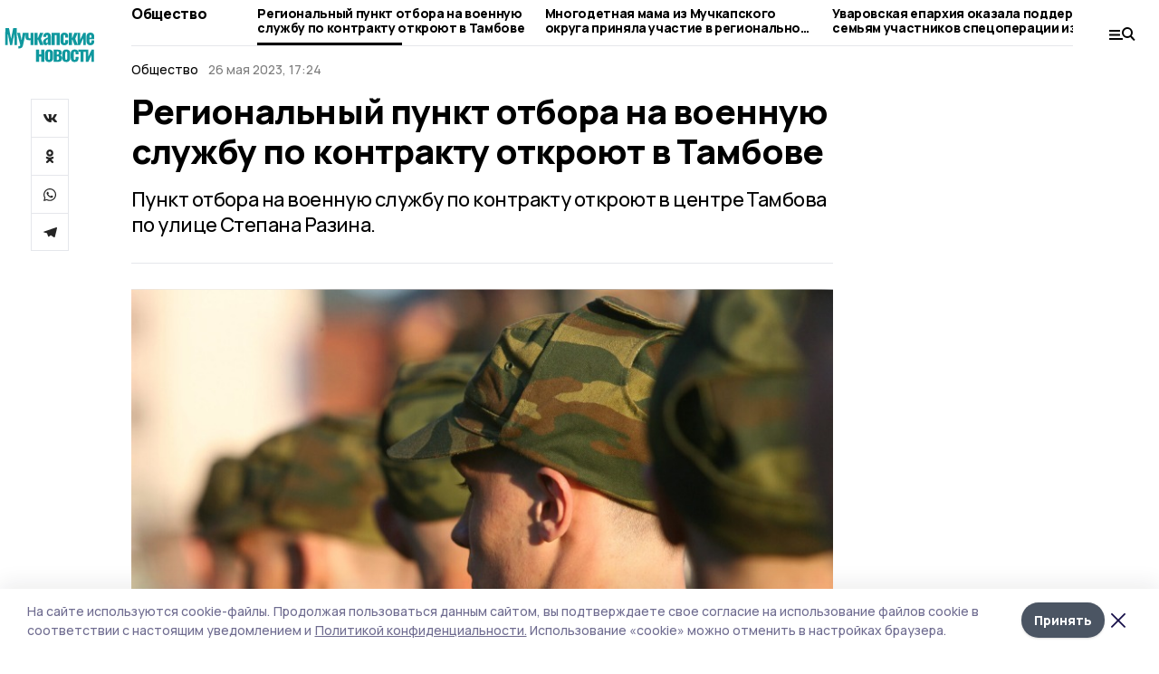

--- FILE ---
content_type: text/html; charset=utf-8
request_url: https://gazetamuchkap.ru/news/society/2023-05-26/regionalnyy-punkt-otbora-na-voennuyu-sluzhbu-po-kontraktu-otkroyut-v-tambove-190433
body_size: 28491
content:
<!doctype html>
<html data-n-head-ssr lang="ru" data-n-head="%7B%22lang%22:%7B%22ssr%22:%22ru%22%7D%7D">
  <head >
    <title>Региональный пункт отбора на военную службу по контракту откроют в Тамбове | Мучкапские новости</title><meta data-n-head="ssr" charset="utf-8"><meta data-n-head="ssr" data-hid="og:url" property="og:url" content="https://gazetamuchkap.ru/news/society/2023-05-26/regionalnyy-punkt-otbora-na-voennuyu-sluzhbu-po-kontraktu-otkroyut-v-tambove-190433"><meta data-n-head="ssr" data-hid="og:type" property="og:type" content="article"><meta data-n-head="ssr" name="viewport" content="width=1300"><meta data-n-head="ssr" name="yandex-verification" content="a3b8db247ac6584a"><meta data-n-head="ssr" name="zen-verification" content=""><meta data-n-head="ssr" name="google-site-verification" content="Zj-UrGuybhtyPzxpKIG1it4YHAXVG0bZt7joneG2MBM"><meta data-n-head="ssr" data-hid="og:title" property="og:title" content="Региональный пункт отбора на военную службу по контракту откроют в Тамбове | Мучкапские новости"><meta data-n-head="ssr" data-hid="og:description" property="og:description" content="Пункт отбора на военную службу по контракту откроют в центре Тамбова по улице Степана Разина."><meta data-n-head="ssr" data-hid="description" name="description" content="Пункт отбора на военную службу по контракту откроют в центре Тамбова по улице Степана Разина."><meta data-n-head="ssr" data-hid="keywords" name="keywords" content="Мучкапские новости,gazetamuchkap.ru,Новость,Общество,служба,контракт"><meta data-n-head="ssr" data-hid="og:image" property="og:image" content="https://api.top68.ru/attachments/0a34f1e34257722c859d63b594f4a36b9889232f/store/crop/0/0/800/533/800/533/0/6a83f561d928ade667f677bb0ea38c93ae9a7e3dc5d9a962a6086203e484/%D1%80%D0%B5%D1%80%D0%B0%D0%B9%D1%82+%D1%81%D0%BB%D1%83%D0%B6%D0%B1%D0%B0.jpg"><link data-n-head="ssr" rel="preconnect" href="https://fonts.gstatic.com"><link data-n-head="ssr" rel="stylesheet" href="https://fonts.googleapis.com/css2?family=Arimo:wght@400;700&amp;family=Inter:wght@400;700&amp;family=Manrope:wght@400;500;600;700;800&amp;family=Montserrat:wght@400;700&amp;display=swap"><link data-n-head="ssr" rel="icon" href="https://api.top68.ru/attachments/e5ed067ecde78584ab2f32844b38b5e83d9efbea/store/ca1aa8c5dcc7c3731c02082407832f7981ffe02441c3ec63a2ceac0b9534/favicon.ico"><link data-n-head="ssr" rel="stylesheet" href="https://fonts.googleapis.com/css2?family=Fira+Sans+Extra+Condensed:wght@800&amp;display=swap"><link data-n-head="ssr" rel="canonical" href="https://gazetamuchkap.ru/news/society/2023-05-26/regionalnyy-punkt-otbora-na-voennuyu-sluzhbu-po-kontraktu-otkroyut-v-tambove-190433"><script data-n-head="ssr" src="https://yastatic.net/pcode/adfox/loader.js" crossorigin="anonymous"></script><script data-n-head="ssr" type="application/ld+json">{
              "@context": "https://schema.org",
              "@type": "Organization",
              "name": "Мучкапские новости",
              "url": "https://gazetamuchkap.ru",
              "logo": {
                "@type": "ImageObject",
                "url": "https://api.top68.ru/attachments/adad2820307b9c93693d3ae88172022689a9721d/store/b3b2ee3b598d8b1612aa09a93aa0c3b46e9d29d79e0f60f50e4774e81a96/muchkapskien_d.svg"
              }
          }</script><script data-n-head="ssr" type="text/javascript" src="https://vk.com/js/api/openapi.js?168"></script><script data-n-head="ssr" type="application/ld+json">{
            "@context": "https://schema.org",
            "@type": "NewsArticle",
            "mainEntityOfPage": {
              "@type": "WebPage",
              "@id": "https://gazetamuchkap.ru/news/society/2023-05-26/regionalnyy-punkt-otbora-na-voennuyu-sluzhbu-po-kontraktu-otkroyut-v-tambove-190433"
            },
            "headline" : "Региональный пункт отбора на военную службу по контракту откроют в Тамбове",
            "image": [
              "https://api.top68.ru/attachments/0a34f1e34257722c859d63b594f4a36b9889232f/store/crop/0/0/800/533/800/533/0/6a83f561d928ade667f677bb0ea38c93ae9a7e3dc5d9a962a6086203e484/%D1%80%D0%B5%D1%80%D0%B0%D0%B9%D1%82+%D1%81%D0%BB%D1%83%D0%B6%D0%B1%D0%B0.jpg"
            ],
            "datePublished": "2023-05-26T17:24:00.000+03:00",
            "author": [{"@type":"Person","name":"Мария Шигорева"}],
            "publisher": {
              "@type": "Organization",
              "name": "Мучкапские новости",
              "logo": {
                "@type": "ImageObject",
                "url": "https://api.top68.ru/attachments/adad2820307b9c93693d3ae88172022689a9721d/store/b3b2ee3b598d8b1612aa09a93aa0c3b46e9d29d79e0f60f50e4774e81a96/muchkapskien_d.svg"
              }
            },
            "description": "Пункт отбора на военную службу по контракту откроют в центре Тамбова по улице Степана Разина."
          }</script><link rel="preload" href="/_nuxt/2eeaf0c.js" as="script"><link rel="preload" href="/_nuxt/b02d1a6.js" as="script"><link rel="preload" href="/_nuxt/c25e4f1.js" as="script"><link rel="preload" href="/_nuxt/c16a920.js" as="script"><link rel="preload" href="/_nuxt/7e80cc1.js" as="script"><link rel="preload" href="/_nuxt/5ee2f72.js" as="script"><link rel="preload" href="/_nuxt/eeb2710.js" as="script"><style data-vue-ssr-id="54b08540:0 37e98faf:0 53f61d5f:0 5d3964c8:0 527dd3f5:0 164f9dfa:0 0bc78b3e:0 48139846:0 14071e12:0 5b8441ae:0 7c2dce6c:0 511952ee:0 1221deb2:0 cbba6ba4:0 3014cd2b:0 97470af2:0 5cc59a97:0 2a6ac2fc:0 18569bc9:0 3b87a648:0 da892aca:0 8d630b32:0">/*! tailwindcss v2.1.2 | MIT License | https://tailwindcss.com*//*! modern-normalize v1.1.0 | MIT License | https://github.com/sindresorhus/modern-normalize */

/*
Document
========
*/

/**
Use a better box model (opinionated).
*/

*,
::before,
::after {
	box-sizing: border-box;
}

/**
Use a more readable tab size (opinionated).
*/

html {
	-moz-tab-size: 4;
	-o-tab-size: 4;
	   tab-size: 4;
}

/**
1. Correct the line height in all browsers.
2. Prevent adjustments of font size after orientation changes in iOS.
*/

html {
	line-height: 1.15; /* 1 */
	-webkit-text-size-adjust: 100%; /* 2 */
}

/*
Sections
========
*/

/**
Remove the margin in all browsers.
*/

body {
	margin: 0;
}

/**
Improve consistency of default fonts in all browsers. (https://github.com/sindresorhus/modern-normalize/issues/3)
*/

body {
	font-family:
		system-ui,
		-apple-system, /* Firefox supports this but not yet `system-ui` */
		'Segoe UI',
		Roboto,
		Helvetica,
		Arial,
		sans-serif,
		'Apple Color Emoji',
		'Segoe UI Emoji';
}

/*
Grouping content
================
*/

/**
1. Add the correct height in Firefox.
2. Correct the inheritance of border color in Firefox. (https://bugzilla.mozilla.org/show_bug.cgi?id=190655)
*/

hr {
	height: 0; /* 1 */
	color: inherit; /* 2 */
}

/*
Text-level semantics
====================
*/

/**
Add the correct text decoration in Chrome, Edge, and Safari.
*/

abbr[title] {
	-webkit-text-decoration: underline dotted;
	        text-decoration: underline dotted;
}

/**
Add the correct font weight in Edge and Safari.
*/

b,
strong {
	font-weight: bolder;
}

/**
1. Improve consistency of default fonts in all browsers. (https://github.com/sindresorhus/modern-normalize/issues/3)
2. Correct the odd 'em' font sizing in all browsers.
*/

code,
kbd,
samp,
pre {
	font-family:
		ui-monospace,
		SFMono-Regular,
		Consolas,
		'Liberation Mono',
		Menlo,
		monospace; /* 1 */
	font-size: 1em; /* 2 */
}

/**
Add the correct font size in all browsers.
*/

small {
	font-size: 80%;
}

/**
Prevent 'sub' and 'sup' elements from affecting the line height in all browsers.
*/

sub,
sup {
	font-size: 75%;
	line-height: 0;
	position: relative;
	vertical-align: baseline;
}

sub {
	bottom: -0.25em;
}

sup {
	top: -0.5em;
}

/*
Tabular data
============
*/

/**
1. Remove text indentation from table contents in Chrome and Safari. (https://bugs.chromium.org/p/chromium/issues/detail?id=999088, https://bugs.webkit.org/show_bug.cgi?id=201297)
2. Correct table border color inheritance in all Chrome and Safari. (https://bugs.chromium.org/p/chromium/issues/detail?id=935729, https://bugs.webkit.org/show_bug.cgi?id=195016)
*/

table {
	text-indent: 0; /* 1 */
	border-color: inherit; /* 2 */
}

/*
Forms
=====
*/

/**
1. Change the font styles in all browsers.
2. Remove the margin in Firefox and Safari.
*/

button,
input,
optgroup,
select,
textarea {
	font-family: inherit; /* 1 */
	font-size: 100%; /* 1 */
	line-height: 1.15; /* 1 */
	margin: 0; /* 2 */
}

/**
Remove the inheritance of text transform in Edge and Firefox.
1. Remove the inheritance of text transform in Firefox.
*/

button,
select { /* 1 */
	text-transform: none;
}

/**
Correct the inability to style clickable types in iOS and Safari.
*/

button,
[type='button'],
[type='reset'],
[type='submit'] {
	-webkit-appearance: button;
}

/**
Remove the inner border and padding in Firefox.
*/

::-moz-focus-inner {
	border-style: none;
	padding: 0;
}

/**
Restore the focus styles unset by the previous rule.
*/

:-moz-focusring {
	outline: 1px dotted ButtonText;
}

/**
Remove the additional ':invalid' styles in Firefox.
See: https://github.com/mozilla/gecko-dev/blob/2f9eacd9d3d995c937b4251a5557d95d494c9be1/layout/style/res/forms.css#L728-L737
*/

:-moz-ui-invalid {
	box-shadow: none;
}

/**
Remove the padding so developers are not caught out when they zero out 'fieldset' elements in all browsers.
*/

legend {
	padding: 0;
}

/**
Add the correct vertical alignment in Chrome and Firefox.
*/

progress {
	vertical-align: baseline;
}

/**
Correct the cursor style of increment and decrement buttons in Safari.
*/

::-webkit-inner-spin-button,
::-webkit-outer-spin-button {
	height: auto;
}

/**
1. Correct the odd appearance in Chrome and Safari.
2. Correct the outline style in Safari.
*/

[type='search'] {
	-webkit-appearance: textfield; /* 1 */
	outline-offset: -2px; /* 2 */
}

/**
Remove the inner padding in Chrome and Safari on macOS.
*/

::-webkit-search-decoration {
	-webkit-appearance: none;
}

/**
1. Correct the inability to style clickable types in iOS and Safari.
2. Change font properties to 'inherit' in Safari.
*/

::-webkit-file-upload-button {
	-webkit-appearance: button; /* 1 */
	font: inherit; /* 2 */
}

/*
Interactive
===========
*/

/*
Add the correct display in Chrome and Safari.
*/

summary {
	display: list-item;
}/**
 * Manually forked from SUIT CSS Base: https://github.com/suitcss/base
 * A thin layer on top of normalize.css that provides a starting point more
 * suitable for web applications.
 */

/**
 * Removes the default spacing and border for appropriate elements.
 */

blockquote,
dl,
dd,
h1,
h2,
h3,
h4,
h5,
h6,
hr,
figure,
p,
pre {
  margin: 0;
}

button {
  background-color: transparent;
  background-image: none;
}

/**
 * Work around a Firefox/IE bug where the transparent `button` background
 * results in a loss of the default `button` focus styles.
 */

button:focus {
  outline: 1px dotted;
  outline: 5px auto -webkit-focus-ring-color;
}

fieldset {
  margin: 0;
  padding: 0;
}

ol,
ul {
  list-style: none;
  margin: 0;
  padding: 0;
}

/**
 * Tailwind custom reset styles
 */

/**
 * 1. Use the user's configured `sans` font-family (with Tailwind's default
 *    sans-serif font stack as a fallback) as a sane default.
 * 2. Use Tailwind's default "normal" line-height so the user isn't forced
 *    to override it to ensure consistency even when using the default theme.
 */

html {
  font-family: Manrope, sans-serif; /* 1 */
  line-height: 1.5; /* 2 */
}


/**
 * Inherit font-family and line-height from `html` so users can set them as
 * a class directly on the `html` element.
 */

body {
  font-family: inherit;
  line-height: inherit;
}

/**
 * 1. Prevent padding and border from affecting element width.
 *
 *    We used to set this in the html element and inherit from
 *    the parent element for everything else. This caused issues
 *    in shadow-dom-enhanced elements like <details> where the content
 *    is wrapped by a div with box-sizing set to `content-box`.
 *
 *    https://github.com/mozdevs/cssremedy/issues/4
 *
 *
 * 2. Allow adding a border to an element by just adding a border-width.
 *
 *    By default, the way the browser specifies that an element should have no
 *    border is by setting it's border-style to `none` in the user-agent
 *    stylesheet.
 *
 *    In order to easily add borders to elements by just setting the `border-width`
 *    property, we change the default border-style for all elements to `solid`, and
 *    use border-width to hide them instead. This way our `border` utilities only
 *    need to set the `border-width` property instead of the entire `border`
 *    shorthand, making our border utilities much more straightforward to compose.
 *
 *    https://github.com/tailwindcss/tailwindcss/pull/116
 */

*,
::before,
::after {
  box-sizing: border-box; /* 1 */
  border-width: 0; /* 2 */
  border-style: solid; /* 2 */
  border-color: #e5e7eb; /* 2 */
}

/*
 * Ensure horizontal rules are visible by default
 */

hr {
  border-top-width: 1px;
}

/**
 * Undo the `border-style: none` reset that Normalize applies to images so that
 * our `border-{width}` utilities have the expected effect.
 *
 * The Normalize reset is unnecessary for us since we default the border-width
 * to 0 on all elements.
 *
 * https://github.com/tailwindcss/tailwindcss/issues/362
 */

img {
  border-style: solid;
}

textarea {
  resize: vertical;
}

input::-moz-placeholder, textarea::-moz-placeholder {
  opacity: 1;
  color: #9ca3af;
}

input:-ms-input-placeholder, textarea:-ms-input-placeholder {
  opacity: 1;
  color: #9ca3af;
}

input::placeholder,
textarea::placeholder {
  opacity: 1;
  color: #9ca3af;
}

button,
[role="button"] {
  cursor: pointer;
}

table {
  border-collapse: collapse;
}

h1,
h2,
h3,
h4,
h5,
h6 {
  font-size: inherit;
  font-weight: inherit;
}

/**
 * Reset links to optimize for opt-in styling instead of
 * opt-out.
 */

a {
  color: inherit;
  text-decoration: inherit;
}

/**
 * Reset form element properties that are easy to forget to
 * style explicitly so you don't inadvertently introduce
 * styles that deviate from your design system. These styles
 * supplement a partial reset that is already applied by
 * normalize.css.
 */

button,
input,
optgroup,
select,
textarea {
  padding: 0;
  line-height: inherit;
  color: inherit;
}

/**
 * Use the configured 'mono' font family for elements that
 * are expected to be rendered with a monospace font, falling
 * back to the system monospace stack if there is no configured
 * 'mono' font family.
 */

pre,
code,
kbd,
samp {
  font-family: ui-monospace, SFMono-Regular, Menlo, Monaco, Consolas, "Liberation Mono", "Courier New", monospace;
}

/**
 * Make replaced elements `display: block` by default as that's
 * the behavior you want almost all of the time. Inspired by
 * CSS Remedy, with `svg` added as well.
 *
 * https://github.com/mozdevs/cssremedy/issues/14
 */

img,
svg,
video,
canvas,
audio,
iframe,
embed,
object {
  display: block;
  vertical-align: middle;
}

/**
 * Constrain images and videos to the parent width and preserve
 * their intrinsic aspect ratio.
 *
 * https://github.com/mozdevs/cssremedy/issues/14
 */

img,
video {
  max-width: 100%;
  height: auto;
}*{--tw-shadow:0 0 #0000;--tw-ring-inset:var(--tw-empty,/*!*/ /*!*/);--tw-ring-offset-width:0px;--tw-ring-offset-color:#fff;--tw-ring-color:rgba(59, 130, 246, 0.5);--tw-ring-offset-shadow:0 0 #0000;--tw-ring-shadow:0 0 #0000;}.pointer-events-none{pointer-events:none;}.relative{position:relative;}.absolute{position:absolute;}.sticky{position:sticky;}.static{position:static;}.fixed{position:fixed;}.left-0{left:0px;}.top-0{top:0px;}.top-4{top:1rem;}.right-2{right:0.5rem;}.right-4{right:1rem;}.bottom-0{bottom:0px;}.right-8{right:2rem;}.left-auto{left:auto;}.right-0{right:0px;}.left-6{left:1.5rem;}.bottom-6{bottom:1.5rem;}.-right-10{right:-2.5rem;}.-left-10{left:-2.5rem;}.top-14{top:3.5rem;}.top-2{top:0.5rem;}.right-5{right:1.25rem;}.bottom-5{bottom:1.25rem;}.left-2{left:0.5rem;}.bottom-2{bottom:0.5rem;}.-right-6{right:-1.5rem;}.-left-6{left:-1.5rem;}.left-4{left:1rem;}.bottom-4{bottom:1rem;}.right-6{right:1.5rem;}.bottom-8{bottom:2rem;}.top-6{top:1.5rem;}.top-3{top:0.75rem;}.z-50{z-index:50;}.z-10{z-index:10;}.m-4{margin:1rem;}.m-5{margin:1.25rem;}.m-0{margin:0px;}.m-6{margin:1.5rem;}.m-10{margin:2.5rem;}.my-6{margin-top:1.5rem;margin-bottom:1.5rem;}.mx-auto{margin-left:auto;margin-right:auto;}.mx-9{margin-left:2.25rem;margin-right:2.25rem;}.-mx-4{margin-left:-1rem;margin-right:-1rem;}.my-4{margin-top:1rem;margin-bottom:1rem;}.my-2{margin-top:0.5rem;margin-bottom:0.5rem;}.my-0{margin-top:0px;margin-bottom:0px;}.my-8{margin-top:2rem;margin-bottom:2rem;}.mx-5{margin-left:1.25rem;margin-right:1.25rem;}.-mx-8{margin-left:-2rem;margin-right:-2rem;}.mx-4{margin-left:1rem;margin-right:1rem;}.mx-0{margin-left:0px;margin-right:0px;}.mx-3{margin-left:0.75rem;margin-right:0.75rem;}.my-5{margin-top:1.25rem;margin-bottom:1.25rem;}.my-12{margin-top:3rem;margin-bottom:3rem;}.mx-14{margin-left:3.5rem;margin-right:3.5rem;}.-mx-6{margin-left:-1.5rem;margin-right:-1.5rem;}.-mx-11{margin-left:-2.75rem;margin-right:-2.75rem;}.mr-2{margin-right:0.5rem;}.mb-3{margin-bottom:0.75rem;}.mb-2{margin-bottom:0.5rem;}.mt-2{margin-top:0.5rem;}.mb-6{margin-bottom:1.5rem;}.mt-20{margin-top:5rem;}.mb-5{margin-bottom:1.25rem;}.mb-0{margin-bottom:0px;}.mr-4{margin-right:1rem;}.mb-1{margin-bottom:0.25rem;}.mb-10{margin-bottom:2.5rem;}.mb-12{margin-bottom:3rem;}.mr-3{margin-right:0.75rem;}.ml-auto{margin-left:auto;}.-mt-1{margin-top:-0.25rem;}.mr-10{margin-right:2.5rem;}.mb-4{margin-bottom:1rem;}.mb-8{margin-bottom:2rem;}.mt-1{margin-top:0.25rem;}.mt-4{margin-top:1rem;}.mt-6{margin-top:1.5rem;}.mr-5{margin-right:1.25rem;}.mt-8{margin-top:2rem;}.-mr-4{margin-right:-1rem;}.mr-0{margin-right:0px;}.mr-9{margin-right:2.25rem;}.mr-16{margin-right:4rem;}.mt-10{margin-top:2.5rem;}.mr-1{margin-right:0.25rem;}.mr-6{margin-right:1.5rem;}.mt-5{margin-top:1.25rem;}.mt-3{margin-top:0.75rem;}.-mt-6{margin-top:-1.5rem;}.mr-8{margin-right:2rem;}.mb-7{margin-bottom:1.75rem;}.mt-0{margin-top:0px;}.ml-4{margin-left:1rem;}.mb-9{margin-bottom:2.25rem;}.ml-5{margin-left:1.25rem;}.mr-12{margin-right:3rem;}.mr-14{margin-right:3.5rem;}.ml-0{margin-left:0px;}.mt-16{margin-top:4rem;}.ml-10{margin-left:2.5rem;}.ml-12{margin-left:3rem;}.-ml-4{margin-left:-1rem;}.block{display:block;}.inline-block{display:inline-block;}.flex{display:flex;}.table{display:table;}.\!table{display:table !important;}.grid{display:grid;}.hidden{display:none;}.h-0{height:0px;}.h-full{height:100%;}.h-auto{height:auto;}.h-12{height:3rem;}.h-screen{height:100vh;}.w-full{width:100%;}.w-auto{width:auto;}.w-16{width:4rem;}.w-1\/4{width:25%;}.w-3\/4{width:75%;}.w-1\/2{width:50%;}.min-w-full{min-width:100%;}.max-w-full{max-width:100%;}.flex-shrink-0{flex-shrink:0;}.flex-grow-0{flex-grow:0;}.border-collapse{border-collapse:collapse;}.transform{--tw-translate-x:0;--tw-translate-y:0;--tw-rotate:0;--tw-skew-x:0;--tw-skew-y:0;--tw-scale-x:1;--tw-scale-y:1;transform:translateX(var(--tw-translate-x)) translateY(var(--tw-translate-y)) rotate(var(--tw-rotate)) skewX(var(--tw-skew-x)) skewY(var(--tw-skew-y)) scaleX(var(--tw-scale-x)) scaleY(var(--tw-scale-y));}.cursor-pointer{cursor:pointer;}.appearance-none{-webkit-appearance:none;-moz-appearance:none;appearance:none;}.grid-cols-3{grid-template-columns:repeat(3, minmax(0, 1fr));}.grid-cols-1{grid-template-columns:repeat(1, minmax(0, 1fr));}.grid-cols-2{grid-template-columns:repeat(2, minmax(0, 1fr));}.grid-cols-4{grid-template-columns:repeat(4, minmax(0, 1fr));}.flex-col{flex-direction:column;}.flex-wrap{flex-wrap:wrap;}.flex-nowrap{flex-wrap:nowrap;}.items-center{align-items:center;}.items-end{align-items:flex-end;}.justify-between{justify-content:space-between;}.justify-center{justify-content:center;}.justify-end{justify-content:flex-end;}.gap-3{gap:0.75rem;}.gap-10{gap:2.5rem;}.gap-5{gap:1.25rem;}.gap-6{gap:1.5rem;}.gap-14{gap:3.5rem;}.gap-4{gap:1rem;}.gap-2{gap:0.5rem;}.gap-16{gap:4rem;}.gap-9{gap:2.25rem;}.gap-8{gap:2rem;}.gap-12{gap:3rem;}.gap-1{gap:0.25rem;}.gap-7{gap:1.75rem;}.overflow-hidden{overflow:hidden;}.overflow-auto{overflow:auto;}.overflow-visible{overflow:visible;}.whitespace-nowrap{white-space:nowrap;}.break-all{word-break:break-all;}.rounded-none{border-radius:0px;}.rounded-full{border-radius:9999px;}.rounded{border-radius:0.25rem;}.rounded-lg{border-radius:0.5rem;}.rounded-2xl{border-radius:1rem;}.rounded-3xl{border-radius:1.5rem;}.border{border-width:1px;}.border-4{border-width:4px;}.border-b{border-bottom-width:1px;}.border-t{border-top-width:1px;}.border-none{border-style:none;}.border-dashed{border-style:dashed;}.border-black{--tw-border-opacity:1;border-color:rgba(0, 0, 0, var(--tw-border-opacity));}.border-blue-500{--tw-border-opacity:1;border-color:rgba(59, 130, 246, var(--tw-border-opacity));}.bg-gray-200{--tw-bg-opacity:1;background-color:rgba(229, 231, 235, var(--tw-bg-opacity));}.bg-white{--tw-bg-opacity:1;background-color:rgba(255, 255, 255, var(--tw-bg-opacity));}.bg-gray-100{--tw-bg-opacity:1;background-color:rgba(243, 244, 246, var(--tw-bg-opacity));}.bg-black{--tw-bg-opacity:1;background-color:rgba(0, 0, 0, var(--tw-bg-opacity));}.bg-gray-600{--tw-bg-opacity:1;background-color:rgba(75, 85, 99, var(--tw-bg-opacity));}.bg-gray-50{--tw-bg-opacity:1;background-color:rgba(249, 250, 251, var(--tw-bg-opacity));}.bg-transparent{background-color:transparent;}.bg-cover{background-size:cover;}.bg-center{background-position:center;}.bg-top{background-position:top;}.bg-no-repeat{background-repeat:no-repeat;}.object-contain{-o-object-fit:contain;object-fit:contain;}.object-cover{-o-object-fit:cover;object-fit:cover;}.object-center{-o-object-position:center;object-position:center;}.p-6{padding:1.5rem;}.p-4{padding:1rem;}.p-2{padding:0.5rem;}.p-3{padding:0.75rem;}.p-8{padding:2rem;}.p-0{padding:0px;}.p-5{padding:1.25rem;}.p-11{padding:2.75rem;}.py-5{padding-top:1.25rem;padding-bottom:1.25rem;}.px-0{padding-left:0px;padding-right:0px;}.px-4{padding-left:1rem;padding-right:1rem;}.py-1{padding-top:0.25rem;padding-bottom:0.25rem;}.px-20{padding-left:5rem;padding-right:5rem;}.px-5{padding-left:1.25rem;padding-right:1.25rem;}.py-4{padding-top:1rem;padding-bottom:1rem;}.px-6{padding-left:1.5rem;padding-right:1.5rem;}.py-3{padding-top:0.75rem;padding-bottom:0.75rem;}.py-6{padding-top:1.5rem;padding-bottom:1.5rem;}.px-2{padding-left:0.5rem;padding-right:0.5rem;}.py-2{padding-top:0.5rem;padding-bottom:0.5rem;}.px-3{padding-left:0.75rem;padding-right:0.75rem;}.px-8{padding-left:2rem;padding-right:2rem;}.px-7{padding-left:1.75rem;padding-right:1.75rem;}.px-12{padding-left:3rem;padding-right:3rem;}.pt-2{padding-top:0.5rem;}.pb-3{padding-bottom:0.75rem;}.pt-3{padding-top:0.75rem;}.pb-5{padding-bottom:1.25rem;}.pb-6{padding-bottom:1.5rem;}.pt-4{padding-top:1rem;}.pb-2{padding-bottom:0.5rem;}.pt-6{padding-top:1.5rem;}.pl-4{padding-left:1rem;}.pb-12{padding-bottom:3rem;}.pl-12{padding-left:3rem;}.pr-4{padding-right:1rem;}.pb-1{padding-bottom:0.25rem;}.pb-0{padding-bottom:0px;}.pb-7{padding-bottom:1.75rem;}.pb-4{padding-bottom:1rem;}.pr-6{padding-right:1.5rem;}.pb-8{padding-bottom:2rem;}.pt-5{padding-top:1.25rem;}.pt-0{padding-top:0px;}.pb-10{padding-bottom:2.5rem;}.pt-8{padding-top:2rem;}.pl-8{padding-left:2rem;}.pt-1{padding-top:0.25rem;}.pl-3{padding-left:0.75rem;}.pl-6{padding-left:1.5rem;}.text-center{text-align:center;}.text-left{text-align:left;}.font-sans{font-family:Manrope, sans-serif;}.font-serif{font-family:ui-serif, Georgia, Cambria, "Times New Roman", Times, serif;}.text-xs{font-size:11px;}.text-base{font-size:14px;}.text-2xl{font-size:22px;}.text-lg{font-size:16px;}.text-3xl{font-size:28px;}.text-xl{font-size:18px;}.text-sm{font-size:12px;}.text-4xl{font-size:38px;}.font-bold{font-weight:800;}.font-semibold{font-weight:600;}.font-medium{font-weight:500;}.font-normal{font-weight:500;}.leading-tight{line-height:1.16;}.leading-none{line-height:1;}.leading-relaxed{line-height:1.55;}.leading-6{line-height:1.5rem;}.leading-normal{line-height:1.29;}.tracking-tight{letter-spacing:-0.025em;}.text-black{--tw-text-opacity:1;color:rgba(0, 0, 0, var(--tw-text-opacity));}.text-white{--tw-text-opacity:1;color:rgba(255, 255, 255, var(--tw-text-opacity));}.text-blue-500{--tw-text-opacity:1;color:rgba(59, 130, 246, var(--tw-text-opacity));}.text-gray-600{--tw-text-opacity:1;color:rgba(75, 85, 99, var(--tw-text-opacity));}.underline{text-decoration:underline;}.placeholder-black::-moz-placeholder{--tw-placeholder-opacity:1;color:rgba(0, 0, 0, var(--tw-placeholder-opacity));}.placeholder-black:-ms-input-placeholder{--tw-placeholder-opacity:1;color:rgba(0, 0, 0, var(--tw-placeholder-opacity));}.placeholder-black::placeholder{--tw-placeholder-opacity:1;color:rgba(0, 0, 0, var(--tw-placeholder-opacity));}.opacity-40{opacity:0.4;}.opacity-25{opacity:0.25;}.opacity-100{opacity:1;}.opacity-50{opacity:0.5;}.opacity-0{opacity:0;}.opacity-60{opacity:0.6;}.opacity-90{opacity:0.9;}.opacity-70{opacity:0.7;}.opacity-30{opacity:0.3;}.shadow-none{--tw-shadow:0 0 #0000;box-shadow:var(--tw-ring-offset-shadow, 0 0 #0000), var(--tw-ring-shadow, 0 0 #0000), var(--tw-shadow);}.shadow{--tw-shadow:0 1px 3px 0 rgba(0, 0, 0, 0.1), 0 1px 2px 0 rgba(0, 0, 0, 0.06);box-shadow:var(--tw-ring-offset-shadow, 0 0 #0000), var(--tw-ring-shadow, 0 0 #0000), var(--tw-shadow);}.shadow-xl{--tw-shadow:0 20px 25px -5px rgba(0, 0, 0, 0.1), 0 10px 10px -5px rgba(0, 0, 0, 0.04);box-shadow:var(--tw-ring-offset-shadow, 0 0 #0000), var(--tw-ring-shadow, 0 0 #0000), var(--tw-shadow);}.shadow-2xl{--tw-shadow:0 25px 50px -12px rgba(0, 0, 0, 0.25);box-shadow:var(--tw-ring-offset-shadow, 0 0 #0000), var(--tw-ring-shadow, 0 0 #0000), var(--tw-shadow);}.outline-none{outline:2px solid transparent;outline-offset:2px;}.filter{--tw-blur:var(--tw-empty,/*!*/ /*!*/);--tw-brightness:var(--tw-empty,/*!*/ /*!*/);--tw-contrast:var(--tw-empty,/*!*/ /*!*/);--tw-grayscale:var(--tw-empty,/*!*/ /*!*/);--tw-hue-rotate:var(--tw-empty,/*!*/ /*!*/);--tw-invert:var(--tw-empty,/*!*/ /*!*/);--tw-saturate:var(--tw-empty,/*!*/ /*!*/);--tw-sepia:var(--tw-empty,/*!*/ /*!*/);--tw-drop-shadow:var(--tw-empty,/*!*/ /*!*/);filter:var(--tw-blur) var(--tw-brightness) var(--tw-contrast) var(--tw-grayscale) var(--tw-hue-rotate) var(--tw-invert) var(--tw-saturate) var(--tw-sepia) var(--tw-drop-shadow);}.blur{--tw-blur:blur(8px);}.transition{transition-property:background-color, border-color, color, fill, stroke, opacity, box-shadow, transform, filter, -webkit-backdrop-filter;transition-property:background-color, border-color, color, fill, stroke, opacity, box-shadow, transform, filter, backdrop-filter;transition-property:background-color, border-color, color, fill, stroke, opacity, box-shadow, transform, filter, backdrop-filter, -webkit-backdrop-filter;transition-timing-function:cubic-bezier(0.4, 0, 0.2, 1);transition-duration:150ms;}.transition-opacity{transition-property:opacity;transition-timing-function:cubic-bezier(0.4, 0, 0.2, 1);transition-duration:150ms;}.duration-300{transition-duration:300ms;}.duration-200{transition-duration:200ms;}.hover\:bg-gray-50:hover{--tw-bg-opacity:1;background-color:rgba(249, 250, 251, var(--tw-bg-opacity));}.hover\:bg-white:hover{--tw-bg-opacity:1;background-color:rgba(255, 255, 255, var(--tw-bg-opacity));}.hover\:underline:hover{text-decoration:underline;}.hover\:opacity-80:hover{opacity:0.8;}.hover\:opacity-100:hover{opacity:1;}
.bg-img{position:relative;height:0px;--tw-bg-opacity:1;background-color:rgba(229, 231, 235, var(--tw-bg-opacity));background-size:cover;padding-bottom:67%}.bg-img img{position:absolute;height:100%;width:100%;-o-object-fit:cover;object-fit:cover}.cm-button{cursor:pointer;padding:0.75rem;font-weight:800;--tw-text-opacity:1;color:rgba(255, 255, 255, var(--tw-text-opacity));background:#6a95bc}.cm-button.__lg{padding-left:1.5rem;font-size:20px}.cm-title{margin-bottom:0.5rem;font-weight:800;letter-spacing:-0.025em;font-size:20px}.cm-subtitle{margin-bottom:0.75rem;font-weight:800;letter-spacing:-0.025em;font-size:20px}.cm-lead{margin-bottom:1rem;font-size:16px;letter-spacing:-0.025em}.cm-meta{margin-bottom:1rem}.cm-meta a, .cm-meta span{margin-right:0.75rem}.cm-meta a:last-child, .cm-meta span:last-child{opacity:0.5}body:not(.desktop) .mobile-cols{display:grid;gap:0.5rem;grid-template-columns:28px 1fr}body.desktop .cm-title{margin-bottom:1.25rem;font-size:38px;line-height:1.16}body.desktop .cm-subtitle{font-size:28px}body.desktop .cm-lead{margin-bottom:2rem;font-size:22px}body.desktop .cm-button.__lg{padding-left:1.75rem;font-size:28px}body.desktop div.cols.section{display:grid;grid-template-columns:775px 240px;gap:25px}body.desktop div.cols.section.mb-0{margin-bottom:0px}body.desktop section.cols{display:grid;grid-template-columns:775px 240px;gap:25px}body.desktop section.cols.mb-0{margin-bottom:0px}.f-label{margin-bottom:1.5rem;display:block}.f-title{margin-bottom:0.5rem;font-size:16px;font-weight:400}.f-input{display:block;width:100%;-webkit-appearance:none;-moz-appearance:none;appearance:none;border-radius:0px;padding-left:1.25rem;padding-right:1.25rem;padding-top:1rem;padding-bottom:1rem;font-size:16px;background:#eeeef1;font-weight:700}.f-input[type=email]{color:#5681a8}select.f-input{background:#eeeef1 calc(100% - 20px) 50% url([data-uri]) no-repeat}.f-checkbox, .f-radio{cursor:pointer;-webkit-appearance:none;-moz-appearance:none;appearance:none;border-radius:0px}.f-checkbox,.f-radio{width:20px;height:20px;flex:0 0 auto;background:url([data-uri])}.f-checkbox.__active,.f-checkbox:checked,.f-radio.__active,.f-radio:checked{background:url([data-uri])}.f-radio{background:url([data-uri])}.f-radio.__active,.f-radio:checked{background:url([data-uri])}.f-checkbox-label, .f-radio-label{margin-bottom:1.5rem;display:flex;align-items:center}.f-checkbox-title, .f-radio-title{margin-left:1rem;font-size:16px}body.desktop .f-title{margin-bottom:1rem;font-size:18px}body.desktop .f-checkbox-title, body.desktop .f-input, body.desktop .f-radio-title{font-size:18px}.fade-enter, .fade-leave-to{opacity:0}.fade-enter-active,.fade-leave-active{transition:opacity .2s ease}.fade-up-enter-active,.fade-up-leave-active{transition:all .35s}.fade-up-enter, .fade-up-leave-to{opacity:0}.fade-up-enter,.fade-up-leave-to{transform:translateY(-20px)}html{font-size:14px;font-weight:500;line-height:1.29;--block-width:700px;--active-color:#dce2ed}html.locked{overflow:hidden}ul{margin-left:2rem;list-style-type:disc}ol{margin-left:2rem;list-style-type:decimal}.container{padding-left:1rem;padding-right:1rem}iframe, img, video{max-width:100%}[lazy=error]{background-position:50%!important;background-size:60px!important;background-repeat:no-repeat!important}body.desktop .container{margin-left:auto;margin-right:auto;padding-left:0px;padding-right:0px;width:1220px}body.desktop [lazy=error]{background-size:80px!important}
.nuxt-progress{position:fixed;top:0;left:0;right:0;height:2px;width:0;opacity:1;transition:width .1s,opacity .4s;background-color:var(--active-color);z-index:999999}.nuxt-progress.nuxt-progress-notransition{transition:none}.nuxt-progress-failed{background-color:red}
.page[data-v-be8820c2]{min-height:100vh}.top-banner[data-v-be8820c2]{margin-left:auto;margin-right:auto;width:300px}body.desktop .top-banner[data-v-be8820c2]{width:1250px}body.desktop .page[data-v-be8820c2]{display:grid;grid-template-columns:50px 1040px 50px;gap:40px}body.desktop .page.__local[data-v-be8820c2]{grid-template-columns:100px 1040px 50px;width:1270px}body.desktop .page.__local .logo[data-v-be8820c2]{width:100%}body.desktop .logo-container[data-v-be8820c2], body.desktop .menu-trigger[data-v-be8820c2]{position:sticky}body.desktop .logo-container[data-v-be8820c2],body.desktop .menu-trigger[data-v-be8820c2]{top:30px;margin-top:30px}body.desktop .logo[data-v-be8820c2]{margin-left:auto;margin-right:auto;display:block;width:42px;margin-bottom:40px}
.bnr[data-v-79f9e22a]{margin-left:auto;margin-right:auto;width:300px}.bnr[data-v-79f9e22a]:not(:empty){margin-bottom:1rem}.bnr-container.mb-0 .bnr[data-v-79f9e22a]{margin-bottom:0}body.desktop .bnr[data-v-79f9e22a]{width:auto}
.lightning[data-v-92ba7552]{display:block;padding-top:0.5rem;padding-bottom:0.75rem;text-align:center;background:var(--active-color)}.rubric[data-v-92ba7552]{font-size:11px}.title[data-v-92ba7552]{margin-left:auto;margin-right:auto;font-weight:800;line-height:1.16;max-width:80%}body.desktop .lightning[data-v-92ba7552]{padding-top:0.75rem;padding-bottom:1.25rem}body.desktop .rubric[data-v-92ba7552]{font-size:14px}body.desktop .title[data-v-92ba7552]{font-size:22px;max-width:500px}
a[data-v-2a55e268]{display:inline-block}img[data-v-2a55e268]{width:28px}img.__local[data-v-2a55e268]{width:auto;max-height:50px}body.desktop img[data-v-2a55e268]{width:auto}body.desktop img.__local[data-v-2a55e268]{width:100%}
.share[data-v-4d069d78]{margin-left:auto;margin-right:auto;width:42px}a[data-v-4d069d78]{display:block;cursor:pointer;border-width:1px;background-position:center;background-repeat:no-repeat;border-bottom-width:0;height:42px}a[data-v-4d069d78]:last-child{border-bottom-width:1px}.vk[data-v-4d069d78]{background-image:url(/_nuxt/img/vk.a3fc87d.svg)}.fb[data-v-4d069d78]{background-image:url([data-uri])}.ok[data-v-4d069d78]{background-image:url(/_nuxt/img/ok.480e53f.svg)}.wa[data-v-4d069d78]{background-image:url(/_nuxt/img/wa.f2f254d.svg)}.tg[data-v-4d069d78]{background-image:url([data-uri])}.share.__dark a[data-v-4d069d78]{border-color:#828282}.share.__dark .vk[data-v-4d069d78]{background-image:url(/_nuxt/img/vk-white.dc41d20.svg)}.share.__dark .fb[data-v-4d069d78]{background-image:url([data-uri])}.share.__dark .ok[data-v-4d069d78]{background-image:url(/_nuxt/img/ok-white.c2036d3.svg)}.share.__dark .wa[data-v-4d069d78]{background-image:url(/_nuxt/img/wa-white.e567518.svg)}.share.__dark .tg[data-v-4d069d78]{background-image:url([data-uri])}.share.__top-matter-mobile[data-v-4d069d78]{width:32px}.share.__top-matter-mobile a[data-v-4d069d78]{height:36px}
.banner-after-matter[data-v-2522710a]{margin-left:auto;margin-right:auto;width:300px}body.desktop .banner-after-matter[data-v-2522710a]{width:1040px}
.top[data-v-2203e918]{margin-bottom:1rem;display:flex;overflow:auto;border-bottom-width:1px;padding-bottom:0.5rem}.top[data-v-2203e918]::-webkit-scrollbar{height:5px}.top[data-v-2203e918]::-webkit-scrollbar-thumb{--tw-bg-opacity:1;background-color:rgba(209, 213, 219, var(--tw-bg-opacity))}.top[data-v-2203e918]::-webkit-scrollbar-track{--tw-bg-opacity:1;background-color:rgba(243, 244, 246, var(--tw-bg-opacity))}.top .item[data-v-2203e918]{margin-right:2rem;cursor:pointer;white-space:nowrap;padding-bottom:1.5rem;font-weight:800;letter-spacing:-0.025em;opacity:0.25;font-size:28px}.top .item.__active[data-v-2203e918]{opacity:1;border-bottom:3px solid #000}.top .switch[data-v-2203e918]{margin-left:auto;margin-top:0.5rem;flex-shrink:0;cursor:pointer;width:18px;height:18px;background:url([data-uri])}.top .switch.__list[data-v-2203e918]{background:url([data-uri])}.popup[data-v-2203e918]{position:fixed;left:0px;top:0px;display:flex;height:100%;width:100%;align-items:flex-end;justify-content:flex-end;padding:0.75rem;z-index:5;background:rgba(0,0,0,.5647058823529412)}.popup .content[data-v-2203e918]{overflow:auto;--tw-bg-opacity:1;background-color:rgba(255, 255, 255, var(--tw-bg-opacity));width:1020px;height:calc(100vh - 200px);max-height:730px;min-height:600px;padding:18px 120px 0}.trigger[data-v-2203e918]{position:fixed;right:1.25rem;bottom:1.25rem;display:flex;cursor:pointer;justify-content:space-between;--tw-bg-opacity:1;background-color:rgba(255, 255, 255, var(--tw-bg-opacity));padding:0.5rem;font-size:12px;font-weight:800;z-index:5;border-bottom:6px solid #000;width:90px}.trigger .close[data-v-2203e918]{width:12px;height:12px;background:url([data-uri]) bottom no-repeat}.cols[data-v-2203e918]{margin-top:2rem;margin-bottom:2rem;display:grid;grid-template-columns:repeat(4, minmax(0, 1fr));gap:1.5rem;border-top-width:1px;padding-top:1.5rem;font-size:22px}.cols.__1[data-v-2203e918]{grid-template-columns:repeat(1, minmax(0, 1fr))}.cols.__2[data-v-2203e918]{grid-template-columns:repeat(2, minmax(0, 1fr))}.cols.__3[data-v-2203e918]{grid-template-columns:repeat(3, minmax(0, 1fr))}.col-title[data-v-2203e918]{margin-bottom:0.75rem;font-weight:700}.col-link[data-v-2203e918]{margin-bottom:0.5rem;font-weight:500;opacity:0.5}
.top-matters[data-v-66860744]{position:sticky;top:0px;margin-left:-1rem;margin-right:-1rem;margin-bottom:0.5rem;border-bottom-width:1px;--tw-bg-opacity:1;background-color:rgba(255, 255, 255, var(--tw-bg-opacity));padding-left:1rem;padding-top:0.5rem;font-weight:800;letter-spacing:-0.025em;z-index:3;line-height:16px}.top-matters.red[data-v-66860744]{background:#eddcdf}.top-matters.blue[data-v-66860744]{background:#dce2ed}.top-matters.black[data-v-66860744]{--tw-text-opacity:1;color:rgba(255, 255, 255, var(--tw-text-opacity));background:#393939}.top-matters.black .items[data-v-66860744]{border-bottom:none}.top-matters.black .item.__active[data-v-66860744]:after{border-bottom-color:#fff}.loading[data-v-66860744]{margin:0px;height:40px}.items[data-v-66860744]{display:flex;overflow:auto}.title[data-v-66860744]{margin-bottom:0.25rem;font-size:12px}.item[data-v-66860744]{position:relative;margin-right:1.25rem;padding-bottom:0.75rem;flex:0 0 auto;width:300px}.item div[data-v-66860744]{overflow:hidden;max-height:2.4em;display:-webkit-box;-webkit-line-clamp:2;-webkit-box-orient:vertical;text-overflow:ellipsis}.item.__active[data-v-66860744]:after{position:absolute;left:0px;bottom:0px;width:100%;content:"";border-bottom:3px solid #000}body.desktop .top-matters[data-v-66860744]{position:static;margin-right:0px;margin-bottom:1.25rem;border-style:none}body.desktop .items[data-v-66860744]{border-bottom-width:1px;width:1040px;scrollbar-width:none}body.desktop .items[data-v-66860744]::-webkit-scrollbar{display:none}body.desktop .item.__active[data-v-66860744]:after{width:160px}body.desktop .title[data-v-66860744]{margin-right:4rem;font-size:16px}
.component[data-v-5fd10323]{margin-top:1.5rem;margin-bottom:1.5rem;display:flex;height:3rem;align-items:center;justify-content:center}@keyframes rotate-data-v-5fd10323{0%{transform:rotate(0)}to{transform:rotate(1turn)}}.component span[data-v-5fd10323]{height:100%;width:4rem;background:no-repeat url(/_nuxt/img/loading.dd38236.svg) 50%/contain;animation:rotate-data-v-5fd10323 .8s infinite}
.author[data-v-7f02fa74]{margin-bottom:1.5rem;margin-top:1.25rem;display:grid;gap:1.25rem;border-bottom-width:1px;border-top-width:1px;padding-bottom:1.25rem;padding-top:1.25rem;grid-template-columns:48px 1fr}.author .avatar[data-v-7f02fa74]{border-radius:9999px;--tw-bg-opacity:1;background-color:rgba(243, 244, 246, var(--tw-bg-opacity));background-size:cover;height:48px}.author .name[data-v-7f02fa74]{font-size:16px;font-weight:800}body.desktop .author[data-v-7f02fa74]{margin-top:0px;padding-top:0px;border-top:none;grid-template-columns:64px 1fr}body.desktop .author .avatar[data-v-7f02fa74]{height:64px}body.desktop .author .name[data-v-7f02fa74]{margin-top:0.5rem;font-size:22px}body.desktop .cm-lead[data-v-7f02fa74]{border-bottom-width:1px;padding-bottom:2rem}
.blur-img-container[data-v-1da254d6]{position:relative;height:0px;overflow:hidden;--tw-bg-opacity:1;background-color:rgba(229, 231, 235, var(--tw-bg-opacity));background-position:center;background-repeat:no-repeat;padding-bottom:67%;background-size:70px;background-image:url(/image-plug.svg)}.blur-img-blur[data-v-1da254d6]{position:absolute;left:0px;top:0px;height:100%;width:100%;background-size:cover;background-position:center;filter:blur(10px)}.blur-img-img[data-v-1da254d6]{position:absolute;left:0px;top:0px;height:100%;width:100%;-o-object-fit:contain;object-fit:contain;-o-object-position:center;object-position:center}
.photo-text[data-v-a2b33d50]{margin-top:0.25rem;display:flex;justify-content:space-between;gap:1rem;font-size:12px}.photo-text span[data-v-a2b33d50]:last-child{opacity:0.5}body.desktop .photo-text[data-v-a2b33d50]{margin-top:1rem;font-size:14px}
.content-block-text{font-size:18px;line-height:1.55;max-width:var(--block-width)}.content-block-text ol, .content-block-text p, .content-block-text ul{margin-top:1.5rem;margin-bottom:1.5rem}.content-block-text a{text-decoration:underline;color:#6a95bc}.content-block-text h2, .content-block-text h3, .content-block-text h4{margin-bottom:1.5rem;font-size:28px;font-weight:800}.content-block-text h3{font-size:22px}.content-block-text h4{font-size:18px}.content-block-text .question{font-size:22px;font-weight:800}.content-block-text .answer:before,.content-block-text .question:before{content:"— "}.content-block-text blockquote{padding-top:1.5rem;font-family:Manrope, sans-serif;font-size:18px;font-weight:800;letter-spacing:-0.025em;border-top:3px solid var(--active-color)}.content-block-text .table-wrapper{overflow:auto}.content-block-text table{margin-top:1rem;margin-bottom:1rem;min-width:100%;border-collapse:collapse}.content-block-text table td{border-width:1px;padding-left:0.5rem;padding-right:0.5rem;padding-top:0.75rem;padding-bottom:0.75rem}.content-block-text table p{margin:0px}
.tags[data-v-5634c54d]{border-top-width:1px;border-bottom-width:1px}a[data-v-5634c54d]{margin-top:1rem;margin-bottom:1rem;margin-right:2.25rem;display:inline-block}
.authors[data-v-7b43a194]{margin-top:1.5rem;margin-bottom:1.5rem}.item[data-v-7b43a194]:not(:last-child):after{content:", "}
.items[data-v-31060ca2]{position:relative;margin-bottom:1.5rem;display:flex;align-items:center;overflow:auto;border-top-width:1px;border-bottom-width:1px;padding-top:1.5rem;padding-bottom:1.5rem}.title[data-v-31060ca2]{flex-shrink:0;flex-grow:0;font-size:16px;font-weight:800;line-height:1.16}.item[data-v-31060ca2],.title[data-v-31060ca2]{margin-right:20px}.item[data-v-31060ca2]{flex-shrink:0;flex-grow:0;text-align:center;font-size:16px;font-weight:800;line-height:1.16;opacity:0.6}.item[data-v-31060ca2]:hover{opacity:1}.item[data-v-31060ca2]{max-width:200px}body.desktop .items[data-v-31060ca2]{margin-bottom:3rem;-ms-scroll-snap-type:x mandatory;scroll-snap-type:x mandatory;scroll-behavior:smooth;scrollbar-width:none}body.desktop .items[data-v-31060ca2]::-webkit-scrollbar{display:none}body.desktop .items.__narrow .item[data-v-31060ca2],body.desktop .items.__narrow .title[data-v-31060ca2]{width:calc(25% - 18px)}body.desktop .item[data-v-31060ca2],body.desktop .title[data-v-31060ca2]{width:calc(20% - 18px);scroll-snap-align:start;max-width:none}body.desktop .arrow[data-v-31060ca2]{position:absolute;cursor:pointer;top:calc(50% - 20px);width:13px;height:40px;background:no-repeat 50%/contain}body.desktop .arrow.__right[data-v-31060ca2]{right:-2.5rem;background-image:url([data-uri])}body.desktop .arrow.__left[data-v-31060ca2]{left:-2.5rem;background-image:url([data-uri])}
.block[data-v-74daa52e]{margin-bottom:3rem;margin-top:2rem}.items-container[data-v-74daa52e]{margin-right:-1rem;overflow:auto}.block-title[data-v-74daa52e]{margin-bottom:1rem;font-weight:800;line-height:1.16;letter-spacing:-0.025em;font-size:20px}.items[data-v-74daa52e]{display:grid;gap:1.5rem;grid-template-columns:180px 180px 180px 180px}.img[data-v-74daa52e]{margin-bottom:0.25rem;--tw-bg-opacity:1;background-color:rgba(243, 244, 246, var(--tw-bg-opacity));background-size:cover;width:146px;height:110px}.title[data-v-74daa52e]{margin-bottom:0.5rem;font-size:16px;font-weight:800;line-height:1.16;letter-spacing:-0.025em}body.desktop .items-container[data-v-74daa52e]{margin-right:0px;overflow:visible}body.desktop .block-title[data-v-74daa52e]{margin-bottom:1.5rem;font-size:38px}body.desktop .items[data-v-74daa52e]{grid-template-columns:repeat(4, minmax(0, 1fr))}body.desktop .img[data-v-74daa52e]{margin-bottom:1rem;width:210px;height:140px}body.desktop .title[data-v-74daa52e]{font-size:22px}
.menu-trigger[data-v-56fec8e9]{cursor:pointer;--tw-bg-opacity:1;background-color:rgba(0, 0, 0, var(--tw-bg-opacity));width:29px;height:15px;-webkit-mask:url(/_nuxt/img/menu-trigger.cfeb88d.svg);mask:url(/_nuxt/img/menu-trigger.cfeb88d.svg)}.menu-trigger.__dark[data-v-56fec8e9]{--tw-bg-opacity:1;background-color:rgba(255, 255, 255, var(--tw-bg-opacity))}
.title[data-v-69711598]{margin-bottom:0.5rem;font-weight:800;font-size:20px}.footer[data-v-69711598]{--tw-text-opacity:1;color:rgba(255, 255, 255, var(--tw-text-opacity));background:#2e2e2e;padding:35px 30px 50px 50px}.cols[data-v-69711598]{display:grid;grid-template-columns:repeat(1, minmax(0, 1fr));gap:1.5rem;font-size:12px}.cols[data-v-69711598] p{margin-bottom:1rem}body.desktop .footer[data-v-69711598]{margin-left:auto;margin-right:auto;width:1040px;font-size:13px;font-family:Inter;padding:30px}body.desktop .cols[data-v-69711598]{gap:3.5rem}body.desktop .cols.__2[data-v-69711598]{grid-template-columns:repeat(2, minmax(0, 1fr))}body.desktop .cols.__3[data-v-69711598]{grid-template-columns:repeat(3, minmax(0, 1fr))}</style>
  </head>
  <body class="desktop" data-n-head="%7B%22class%22:%7B%22ssr%22:%22desktop%22%7D%7D">
    <div data-server-rendered="true" id="__nuxt"><!----><div id="__layout"><div data-v-be8820c2><div class="bnr-container top-banner mb-0" data-v-79f9e22a data-v-be8820c2><div title="1250_250_topline" class="adfox-bnr bnr" data-v-79f9e22a></div></div><!----><!----><!----><div class="page container __local" data-v-be8820c2><div data-v-be8820c2><div class="logo-container" data-v-be8820c2><a href="/" class="logo nuxt-link-active" data-v-2a55e268 data-v-be8820c2><img src="https://api.top68.ru/attachments/adad2820307b9c93693d3ae88172022689a9721d/store/b3b2ee3b598d8b1612aa09a93aa0c3b46e9d29d79e0f60f50e4774e81a96/muchkapskien_d.svg" alt="Мучкапские новости" class="__local" data-v-2a55e268></a><div class="share" data-v-4d069d78 data-v-be8820c2><a class="vk" data-v-4d069d78></a><a class="ok" data-v-4d069d78></a><a class="wa" data-v-4d069d78></a><a class="tg" data-v-4d069d78></a></div></div></div><div data-v-be8820c2><div data-v-2522710a data-v-be8820c2><div data-v-2203e918 data-v-2522710a><!----><div class="trigger" data-v-2203e918><span data-v-2203e918>Лента новостей</span><!----></div></div><!----><div class="top-matters" data-v-66860744 data-v-2522710a><div class="component loading" data-v-5fd10323 data-v-66860744><span data-v-5fd10323></span></div></div><div class="mb-12" data-v-2522710a><div data-v-7f02fa74 data-v-2522710a><div class="cm-meta" data-v-7f02fa74><a href="/news/society" class="nuxt-link-active" data-v-7f02fa74>Общество</a><span data-v-7f02fa74>26 мая 2023, 17:24</span></div><section class="cols" data-v-7f02fa74><div data-v-7f02fa74><!----><h1 class="cm-title" data-v-7f02fa74>Региональный пункт отбора на военную службу по контракту откроют в Тамбове</h1><h2 class="cm-lead" data-v-7f02fa74>Пункт отбора на военную службу по контракту откроют в центре Тамбова по улице Степана Разина.</h2><div class="mb-4" data-v-7f02fa74><div class="blur-img-container" data-v-1da254d6 data-v-7f02fa74><div class="blur-img-blur" data-v-1da254d6></div><img alt="Региональный пункт отбора на военную службу по контракту откроют в Тамбове" src="/plug-gray-img.svg" class="blur-img-img" data-v-1da254d6></div><div class="photo-text" data-v-a2b33d50 data-v-7f02fa74><!----><span data-v-a2b33d50>Фото: admbal.ru</span></div></div><!----><div class="content-blocks" data-v-7f02fa74><div class="my-6"><div class="content-block-text"><p style="text-align: justify;">В Тамбове, по улице Степана Разина, 17/1, по инициативе Главы Тамбовской области Максима Егорова готовится к открытию региональный пункт отбора на военную службу по контракту.</p> <blockquote style="text-align: justify;">&mdash;&nbsp;Есть такая профессия&nbsp;&mdash; Родину защищать. Хочу поблагодарить тамбовчан, которые идут на&nbsp;военную службу по&nbsp;контракту. Сегодня это очень важно для страны, мира, для каждого из&nbsp;нас. В&nbsp;региональном пункте отбора на&nbsp;военную службу по&nbsp;контракту будут созданы все необходимые условия. Ход ремонтных работ проконтролирую лично,&nbsp;&mdash; говорит Глава региона Максим Егоров.</blockquote> <p style="text-align: justify;">Отметим, &nbsp;что на военную службу по контракту могут поступить, в том числе военнослужащие, проходящие службу по призыву, с высшим или средним профессиональным образованием, граждане, пребывающие в запасе, иностранные граждане в возрасте с 18 лет, законно находящиеся на территории России. Контракт могут заключить и женщины, не пребывающие в запасе.</p> <p style="text-align: justify;">Напомним, мучкапцы, желающие проходить военную службу по контракту, могут обратиться в военный комиссариат города Уварово, Уваровского, Инжавинского и Мучкапского районов Тамбовской области по адресу: г. Уварово, ул. Советская, д. 24 или по телефонам: 8 (47558) 4-07-63, 8 (47558) 4-16-75 или в военно-учётный стол в р.п. Мучкапский, ул. Советская, д. 7, здание Дома культуры или по телефону: 8(47546) 3-18-07.</p></div></div></div><!----><!----><!----><div class="tags" data-v-5634c54d data-v-7f02fa74><a href="/tags/sluzhba" data-v-5634c54d>служба</a><a href="/tags/kontrakt" data-v-5634c54d>контракт</a></div><div class="authors" data-v-7b43a194 data-v-7f02fa74><span class="mr-2" data-v-7b43a194>Автор:</span><span class="item" data-v-7b43a194>Мария Шигорева</span></div><div class="relative" data-v-31060ca2 data-v-7f02fa74><!----><div class="arrow __right" data-v-31060ca2></div><div class="items __narrow" data-v-31060ca2><div class="title" data-v-31060ca2>Издания МО <br data-v-31060ca2> Тамбовской области</div><a href="https://top68.ru" class="item" data-v-31060ca2><h2 data-v-31060ca2>Тамбовская область</h2></a><a href="https://gazetabondari.ru" class="item" data-v-31060ca2><h2 data-v-31060ca2>Бондарский округ</h2></a><a href="https://gazetagavrilovka.ru" class="item" data-v-31060ca2><h2 data-v-31060ca2>Гавриловский округ</h2></a><a href="https://gazetazherdevka.ru" class="item" data-v-31060ca2><h2 data-v-31060ca2>Жердевский округ</h2></a><a href="https://gazetaznamenka.ru" class="item" data-v-31060ca2><h2 data-v-31060ca2>Знаменский округ</h2></a><a href="https://gazetainzhavino.ru" class="item" data-v-31060ca2><h2 data-v-31060ca2>Инжавинский округ</h2></a><a href="https://gazetakirsanov.ru" class="item" data-v-31060ca2><h2 data-v-31060ca2>Кирсановский округ</h2></a><a href="https://michpravda.ru" class="item" data-v-31060ca2><h2 data-v-31060ca2>Мичуринский округ</h2></a><a href="https://gazetamordovo.ru" class="item" data-v-31060ca2><h2 data-v-31060ca2>Мордовский округ</h2></a><a href="https://gazetamorshansk.ru" class="item" data-v-31060ca2><h2 data-v-31060ca2>Моршанский округ</h2></a><a href="https://gazetanikiforovka.ru" class="item" data-v-31060ca2><h2 data-v-31060ca2>Никифоровский округ</h2></a><a href="https://gazetapervomaisk.ru" class="item" data-v-31060ca2><h2 data-v-31060ca2>Первомайский округ</h2></a><a href="https://gazetapetrovka.ru" class="item" data-v-31060ca2><h2 data-v-31060ca2>Петровский округ</h2></a><a href="https://gazetapichaevo.ru" class="item" data-v-31060ca2><h2 data-v-31060ca2>Пичаевский округ</h2></a><a href="https://gazetarasskazovo.ru" class="item" data-v-31060ca2><h2 data-v-31060ca2>Рассказовский округ</h2></a><a href="https://gazetarzhaksa.ru" class="item" data-v-31060ca2><h2 data-v-31060ca2>Ржаксинский округ</h2></a><a href="https://gazetasampur.ru" class="item" data-v-31060ca2><h2 data-v-31060ca2>Сампурский округ</h2></a><a href="https://gazetasosnovka.ru" class="item" data-v-31060ca2><h2 data-v-31060ca2>Сосновский округ</h2></a><a href="https://gazetastaroyurevo.ru" class="item" data-v-31060ca2><h2 data-v-31060ca2>Староюрьевский округ</h2></a><a href="https://pritambovie.ru" class="item" data-v-31060ca2><h2 data-v-31060ca2>Тамбовский округ</h2></a><a href="https://gazetatokarevka.ru" class="item" data-v-31060ca2><h2 data-v-31060ca2>Токаревский округ</h2></a><a href="https://gazetauvarovo.ru" class="item" data-v-31060ca2><h2 data-v-31060ca2>Уваровский округ</h2></a><a href="https://gazetaumet.ru" class="item" data-v-31060ca2><h2 data-v-31060ca2>Уметский округ</h2></a><a href="https://gazetakotovsk.ru" class="item" data-v-31060ca2><h2 data-v-31060ca2>г. Котовск</h2></a></div></div></div><div data-v-7f02fa74><div class="bnr-container" data-v-79f9e22a><div title="240_400_all" class="adfox-bnr bnr" data-v-79f9e22a></div></div><!----><div class="bnr-container" data-v-79f9e22a><div title="240_400_matter" class="adfox-bnr bnr" data-v-79f9e22a></div></div><div class="bnr-container" data-v-79f9e22a><div title="240_200_matter" class="adfox-bnr bnr" data-v-79f9e22a></div></div></div></section></div><div data-v-74daa52e data-v-2522710a><!----></div><div class="bnr-container banner-after-matter mb-0" data-v-79f9e22a data-v-2522710a><div title="1250_300_matter" class="adfox-bnr bnr" data-v-79f9e22a></div></div></div><div class="component" style="display:none;" data-v-5fd10323 data-v-2522710a><span data-v-5fd10323></span></div><div class="inf" data-v-2522710a></div></div></div><div data-v-be8820c2><div class="menu-trigger menu-trigger" data-v-56fec8e9 data-v-be8820c2></div></div></div><div data-v-69711598 data-v-be8820c2><!----><div class="footer" data-v-69711598><div class="cols __2 __3" data-v-69711598><div data-v-69711598><div class="title" data-v-69711598>Мучкапские новости</div><div data-v-69711598><p><a href="../news" target="_blank" rel="noopener">Новости</a></p>
<p><a title="Истории" href="articles" target="_blank" rel="noopener">Истории</a></p>
<p><a title="Карточки" href="cards" target="_blank" rel="noopener">Карточки</a></p>
<p><a title="Фотогалереи" href="galleries" target="_blank" rel="noopener">Фотогалереи</a><br /><br /><a title="Проекты" href="stories" target="_blank" rel="noopener">Проекты</a></p>
<p><a title="Новости компаний" href="company-news">Новости компаний</a></p>
<p><a title="Документы НПА" href="https://top68.ru/npa" target="_blank" rel="noopener">Документы НПА</a></p>
<p><a title="Объявления" href="ads" target="_blank" rel="noopener">Объявления</a></p>
<p><a title="Подписка на газету" href="https://top68.ru/magazines" target="_blank" rel="noopener">Подписка на газету</a></p></div></div><div data-v-69711598><p><strong>Учредитель и издатель: </strong>ООО&nbsp;&laquo;Издательский дом &laquo;Тамбов&raquo;</p>
<p><strong>Адрес редакции: </strong>392000, Тамбовская обл., г.Тамбов, ш. Моршанское, д.14а<br /><strong>Номер телефона редакции: </strong>8 (4752) 45-05-76<br /><strong>Электронная почта редакции: </strong><strong> </strong><a href="mailto:muchkap_news@mail.ru">muchkap_news@mail.ru</a><br /><strong>Главный редактор: </strong>Степанова Т.С.</p>
<p><strong>Адрес для обращений и направления корреспонденции:<br /></strong>393570, Тамбовская область, Мучкапский район, р.п. <span class="js-extracted-address js-extracted-highlighted-address mail-Message-Map-Link" data-address="Мучкапский, ул. Базарная, д. 6" data-address-query="улица базарная д. 6" data-ids="176203335420961189">Мучкапский, ул. Базарная, д. <span class="mail-Message-Map-NoBreak">6<br /></span></span><strong>Телефон: </strong><span class="69ee942848d3186bjs-phone-number"><span class="wmi-callto">8 (47546) 3-19-60</span></span></p>
<p><span class="69ee942848d3186bjs-phone-number"><span class="wmi-callto"><strong>Подать объявление, разместить рекламу, подписаться на газету:</strong><br /><strong>Телефон:</strong> 8 (915) 861-05-58</span></span></p>
<p>Сетевое издание &laquo;Мучкапские новости 68&raquo; зарегистрировано Роскомнадзором. Запись в реестре зарегистрированных СМИ Эл&nbsp; № ФС77-81606 от 27 июля 2021 года.</p>
<p>Знак информационной продукции 12+.</p></div><div data-v-69711598><p style="text-align: justify;"><a href="https://gazetamuchkap.ru/pages/privacy_policy" target="_blank" rel="noopener">Политика конфиденциальности</a></p>
<p style="text-align: justify;">Сайт содержит сервисы, использующие cookies. Продолжая пользоваться данным сайтом, вы подтверждаете свое согласие на использование файлов cookie в соответствии с настоящим уведомлением и Политикой конфиденциальности. Использование &laquo;cookie&raquo; можно отменить в настройках браузера.</p>
<p style="text-align: justify;">Все материалы сайта защищены законом об авторских правах. При полном или частичном цитировании материалов наличие активной гиперссылки на источник <a href="https://gazetamuchkap.ru/">https://gazetamuchkap.ru</a> и указание автора обязательно.</p>
<p style="text-align: justify;">Редакция не несет ответственности за достоверность информации в рекламных объявлениях.&nbsp;</p></div></div><a class="cursor-pointer" data-v-69711598>Обратная связь</a></div></div><!----></div></div></div><script>window.__NUXT__=(function(a,b,c,d,e,f,g,h,i,j,k,l,m,n,o,p,q,r,s,t,u,v,w,x,y,z,A,B,C,D,E,F,G,H,I,J,K,L,M,N,O,P,Q,R,S,T,U,V,W,X,Y,Z,_,$,aa,ab,ac,ad,ae,af,ag,ah,ai,aj,ak,al,am,an,ao,ap,aq,ar,as,at,au,av,aw,ax,ay,az,aA,aB,aC,aD,aE,aF,aG,aH,aI,aJ,aK,aL,aM,aN,aO,aP,aQ,aR,aS,aT,aU,aV,aW,aX,aY,aZ,a_,a$,ba,bb,bc,bd,be,bf,bg,bh,bi,bj,bk,bl,bm,bn,bo){return {layout:"default",data:[{matters:[{id:190433,title:S,lead:x,is_promo:g,show_authors:o,views_count:d,published_at:T,noindex_text:c,platform_id:U,lightning:g,registration_area:"bashkortostan",is_partners_matter:g,kind:V,kind_path:W,image:{author:c,source:"Фото: admbal.ru",description:c,width:800,height:533,url:X,apply_blackout:d},image_90:"https:\u002F\u002Fapi.top68.ru\u002Fattachments\u002F1904794084c0efe7312d69f425ee2bd83e07d7b3\u002Fstore\u002Fcrop\u002F0\u002F0\u002F800\u002F533\u002F90\u002F0\u002F0\u002F6a83f561d928ade667f677bb0ea38c93ae9a7e3dc5d9a962a6086203e484\u002F%D1%80%D0%B5%D1%80%D0%B0%D0%B9%D1%82+%D1%81%D0%BB%D1%83%D0%B6%D0%B1%D0%B0.jpg",image_250:"https:\u002F\u002Fapi.top68.ru\u002Fattachments\u002F4ff7e3a92281b9f7ba71d246b911bf7830700515\u002Fstore\u002Fcrop\u002F0\u002F0\u002F800\u002F533\u002F250\u002F0\u002F0\u002F6a83f561d928ade667f677bb0ea38c93ae9a7e3dc5d9a962a6086203e484\u002F%D1%80%D0%B5%D1%80%D0%B0%D0%B9%D1%82+%D1%81%D0%BB%D1%83%D0%B6%D0%B1%D0%B0.jpg",image_800:"https:\u002F\u002Fapi.top68.ru\u002Fattachments\u002Fe444da05068bdfb1f995d4b6232e6e42371d0af0\u002Fstore\u002Fcrop\u002F0\u002F0\u002F800\u002F533\u002F800\u002F0\u002F0\u002F6a83f561d928ade667f677bb0ea38c93ae9a7e3dc5d9a962a6086203e484\u002F%D1%80%D0%B5%D1%80%D0%B0%D0%B9%D1%82+%D1%81%D0%BB%D1%83%D0%B6%D0%B1%D0%B0.jpg",path:Y,rubric_title:i,rubric_path:y,type:q,authors:["Мария Шигорева"],platform_title:m,platform_host:z,content_blocks:[{position:c,kind:a,text:"\u003Cp style=\"text-align: justify;\"\u003EВ Тамбове, по улице Степана Разина, 17\u002F1, по инициативе Главы Тамбовской области Максима Егорова готовится к открытию региональный пункт отбора на военную службу по контракту.\u003C\u002Fp\u003E \u003Cblockquote style=\"text-align: justify;\"\u003E&mdash;&nbsp;Есть такая профессия&nbsp;&mdash; Родину защищать. Хочу поблагодарить тамбовчан, которые идут на&nbsp;военную службу по&nbsp;контракту. Сегодня это очень важно для страны, мира, для каждого из&nbsp;нас. В&nbsp;региональном пункте отбора на&nbsp;военную службу по&nbsp;контракту будут созданы все необходимые условия. Ход ремонтных работ проконтролирую лично,&nbsp;&mdash; говорит Глава региона Максим Егоров.\u003C\u002Fblockquote\u003E \u003Cp style=\"text-align: justify;\"\u003EОтметим, &nbsp;что на военную службу по контракту могут поступить, в том числе военнослужащие, проходящие службу по призыву, с высшим или средним профессиональным образованием, граждане, пребывающие в запасе, иностранные граждане в возрасте с 18 лет, законно находящиеся на территории России. Контракт могут заключить и женщины, не пребывающие в запасе.\u003C\u002Fp\u003E \u003Cp style=\"text-align: justify;\"\u003EНапомним, мучкапцы, желающие проходить военную службу по контракту, могут обратиться в военный комиссариат города Уварово, Уваровского, Инжавинского и Мучкапского районов Тамбовской области по адресу: г. Уварово, ул. Советская, д. 24 или по телефонам: 8 (47558) 4-07-63, 8 (47558) 4-16-75 или в военно-учётный стол в р.п. Мучкапский, ул. Советская, д. 7, здание Дома культуры или по телефону: 8(47546) 3-18-07.\u003C\u002Fp\u003E"}],poll:c,official_comment:c,tags:[{title:Z,slug:"sluzhba",path:"\u002Ftags\u002Fsluzhba"},{title:_,slug:"kontrakt",path:"\u002Ftags\u002Fkontrakt"}],schema_org:[{"@context":$,"@type":A,url:z,logo:B},{"@context":$,"@type":"BreadcrumbList",itemListElement:[{"@type":aa,position:j,name:q,item:{name:q,"@id":"https:\u002F\u002Fgazetamuchkap.ru\u002Fnews"}},{"@type":aa,position:n,name:i,item:{name:i,"@id":"https:\u002F\u002Fgazetamuchkap.ru\u002Fnews\u002Fsociety"}}]},{"@context":"http:\u002F\u002Fschema.org","@type":"NewsArticle",mainEntityOfPage:{"@type":"WebPage","@id":ab},headline:S,genre:i,url:ab,description:x,text:" В Тамбове, по улице Степана Разина, 17\u002F1, по инициативе Главы Тамбовской области Максима Егорова готовится к открытию региональный пункт отбора на военную службу по контракту. — Есть такая профессия — Родину защищать. Хочу поблагодарить тамбовчан, которые идут на военную службу по контракту. Сегодня это очень важно для страны, мира, для каждого из нас. В региональном пункте отбора на военную службу по контракту будут созданы все необходимые условия. Ход ремонтных работ проконтролирую лично, — говорит Глава региона Максим Егоров. Отметим,  что на военную службу по контракту могут поступить, в том числе военнослужащие, проходящие службу по призыву, с высшим или средним профессиональным образованием, граждане, пребывающие в запасе, иностранные граждане в возрасте с 18 лет, законно находящиеся на территории России. Контракт могут заключить и женщины, не пребывающие в запасе. Напомним, мучкапцы, желающие проходить военную службу по контракту, могут обратиться в военный комиссариат города Уварово, Уваровского, Инжавинского и Мучкапского районов Тамбовской области по адресу: г. Уварово, ул. Советская, д. 24 или по телефонам: 8 (47558) 4-07-63, 8 (47558) 4-16-75 или в военно-учётный стол в р.п. Мучкапский, ул. Советская, д. 7, здание Дома культуры или по телефону: 8(47546) 3-18-07.",author:{"@type":A,name:m},about:[Z,_],image:[X],datePublished:T,dateModified:"2023-05-27T10:44:02.880+03:00",publisher:{"@type":A,name:m,logo:{"@type":"ImageObject",url:B}}}],story:c,small_lead_image:g,meta_information:{title:"Региональный пункт отбора на военную службу по контракту откроют в Тамбове | Мучкапские новости",description:x,keywords:"Мучкапские новости,gazetamuchkap.ru,Новость,Общество,служба,контракт"}}]}],fetch:{"data-v-92ba7552:0":{mainItem:c,minorItem:c}},error:c,state:{platform:{meta_information_attributes:{id:14684,title:m,description:"Сайт газеты «Мучкапские новости». Новости Мучкапского района, происшествия, дтп, персоны, интервью, краеведение, фоторепортажи. Подписка и подача объявления в газету.",keywords:"мучкапские новости,  газета мучкапского района, подписка, новости мучкап, происшествия, мучкап дтп, объявления"},id:U,color:"#888",title:m,domain:"gazetamuchkap.ru",hostname:z,district_title:"Мучкапский округ",footer_text:c,favicon_url:"https:\u002F\u002Fapi.top68.ru\u002Fattachments\u002Fe5ed067ecde78584ab2f32844b38b5e83d9efbea\u002Fstore\u002Fca1aa8c5dcc7c3731c02082407832f7981ffe02441c3ec63a2ceac0b9534\u002Ffavicon.ico",contact_email:"muchkap_news@mail.ru",logo_mobile_url:"https:\u002F\u002Fapi.top68.ru\u002Fattachments\u002F4ba1f79e1443996b1f6826b9976113036b448ef3\u002Fstore\u002F703c1453b75b705a43e791329e9b0b5c5f6d1870570dd1e391b1d6728f17\u002Fmuchkapskien_m.svg",logo_desktop_url:B,logo_mobile_black_url:c,logo_desktop_black_url:c,weather_data:c,template:"tambov_local",footer_column_first:"\u003Cp\u003E\u003Ca href=\"..\u002Fnews\" target=\"_blank\" rel=\"noopener\"\u003EНовости\u003C\u002Fa\u003E\u003C\u002Fp\u003E\n\u003Cp\u003E\u003Ca title=\"Истории\" href=\"articles\" target=\"_blank\" rel=\"noopener\"\u003EИстории\u003C\u002Fa\u003E\u003C\u002Fp\u003E\n\u003Cp\u003E\u003Ca title=\"Карточки\" href=\"cards\" target=\"_blank\" rel=\"noopener\"\u003EКарточки\u003C\u002Fa\u003E\u003C\u002Fp\u003E\n\u003Cp\u003E\u003Ca title=\"Фотогалереи\" href=\"galleries\" target=\"_blank\" rel=\"noopener\"\u003EФотогалереи\u003C\u002Fa\u003E\u003Cbr \u002F\u003E\u003Cbr \u002F\u003E\u003Ca title=\"Проекты\" href=\"stories\" target=\"_blank\" rel=\"noopener\"\u003EПроекты\u003C\u002Fa\u003E\u003C\u002Fp\u003E\n\u003Cp\u003E\u003Ca title=\"Новости компаний\" href=\"company-news\"\u003EНовости компаний\u003C\u002Fa\u003E\u003C\u002Fp\u003E\n\u003Cp\u003E\u003Ca title=\"Документы НПА\" href=\"https:\u002F\u002Ftop68.ru\u002Fnpa\" target=\"_blank\" rel=\"noopener\"\u003EДокументы НПА\u003C\u002Fa\u003E\u003C\u002Fp\u003E\n\u003Cp\u003E\u003Ca title=\"Объявления\" href=\"ads\" target=\"_blank\" rel=\"noopener\"\u003EОбъявления\u003C\u002Fa\u003E\u003C\u002Fp\u003E\n\u003Cp\u003E\u003Ca title=\"Подписка на газету\" href=\"https:\u002F\u002Ftop68.ru\u002Fmagazines\" target=\"_blank\" rel=\"noopener\"\u003EПодписка на газету\u003C\u002Fa\u003E\u003C\u002Fp\u003E",footer_column_second:"\u003Cp\u003E\u003Cstrong\u003EУчредитель и издатель: \u003C\u002Fstrong\u003EООО&nbsp;&laquo;Издательский дом &laquo;Тамбов&raquo;\u003C\u002Fp\u003E\n\u003Cp\u003E\u003Cstrong\u003EАдрес редакции: \u003C\u002Fstrong\u003E392000, Тамбовская обл., г.Тамбов, ш. Моршанское, д.14а\u003Cbr \u002F\u003E\u003Cstrong\u003EНомер телефона редакции: \u003C\u002Fstrong\u003E8 (4752) 45-05-76\u003Cbr \u002F\u003E\u003Cstrong\u003EЭлектронная почта редакции: \u003C\u002Fstrong\u003E\u003Cstrong\u003E \u003C\u002Fstrong\u003E\u003Ca href=\"mailto:muchkap_news@mail.ru\"\u003Emuchkap_news@mail.ru\u003C\u002Fa\u003E\u003Cbr \u002F\u003E\u003Cstrong\u003EГлавный редактор: \u003C\u002Fstrong\u003EСтепанова Т.С.\u003C\u002Fp\u003E\n\u003Cp\u003E\u003Cstrong\u003EАдрес для обращений и направления корреспонденции:\u003Cbr \u002F\u003E\u003C\u002Fstrong\u003E393570, Тамбовская область, Мучкапский район, р.п. \u003Cspan class=\"js-extracted-address js-extracted-highlighted-address mail-Message-Map-Link\" data-address=\"Мучкапский, ул. Базарная, д. 6\" data-address-query=\"улица базарная д. 6\" data-ids=\"176203335420961189\"\u003EМучкапский, ул. Базарная, д. \u003Cspan class=\"mail-Message-Map-NoBreak\"\u003E6\u003Cbr \u002F\u003E\u003C\u002Fspan\u003E\u003C\u002Fspan\u003E\u003Cstrong\u003EТелефон: \u003C\u002Fstrong\u003E\u003Cspan class=\"69ee942848d3186bjs-phone-number\"\u003E\u003Cspan class=\"wmi-callto\"\u003E8 (47546) 3-19-60\u003C\u002Fspan\u003E\u003C\u002Fspan\u003E\u003C\u002Fp\u003E\n\u003Cp\u003E\u003Cspan class=\"69ee942848d3186bjs-phone-number\"\u003E\u003Cspan class=\"wmi-callto\"\u003E\u003Cstrong\u003EПодать объявление, разместить рекламу, подписаться на газету:\u003C\u002Fstrong\u003E\u003Cbr \u002F\u003E\u003Cstrong\u003EТелефон:\u003C\u002Fstrong\u003E 8 (915) 861-05-58\u003C\u002Fspan\u003E\u003C\u002Fspan\u003E\u003C\u002Fp\u003E\n\u003Cp\u003EСетевое издание &laquo;Мучкапские новости 68&raquo; зарегистрировано Роскомнадзором. Запись в реестре зарегистрированных СМИ Эл&nbsp; № ФС77-81606 от 27 июля 2021 года.\u003C\u002Fp\u003E\n\u003Cp\u003EЗнак информационной продукции 12+.\u003C\u002Fp\u003E",footer_column_third:"\u003Cp style=\"text-align: justify;\"\u003E\u003Ca href=\"https:\u002F\u002Fgazetamuchkap.ru\u002Fpages\u002Fprivacy_policy\" target=\"_blank\" rel=\"noopener\"\u003EПолитика конфиденциальности\u003C\u002Fa\u003E\u003C\u002Fp\u003E\n\u003Cp style=\"text-align: justify;\"\u003EСайт содержит сервисы, использующие cookies. Продолжая пользоваться данным сайтом, вы подтверждаете свое согласие на использование файлов cookie в соответствии с настоящим уведомлением и Политикой конфиденциальности. Использование &laquo;cookie&raquo; можно отменить в настройках браузера.\u003C\u002Fp\u003E\n\u003Cp style=\"text-align: justify;\"\u003EВсе материалы сайта защищены законом об авторских правах. При полном или частичном цитировании материалов наличие активной гиперссылки на источник \u003Ca href=\"https:\u002F\u002Fgazetamuchkap.ru\u002F\"\u003Ehttps:\u002F\u002Fgazetamuchkap.ru\u003C\u002Fa\u003E и указание автора обязательно.\u003C\u002Fp\u003E\n\u003Cp style=\"text-align: justify;\"\u003EРедакция не несет ответственности за достоверность информации в рекламных объявлениях.&nbsp;\u003C\u002Fp\u003E",link_yandex_news:e,h1_title_on_main_page:m,seo_feed_title:"Лента новостей | \u003Csite_name\u003E",seo_feed_description:"Актуальные и последние новости Мучкапа в ленте новостей на сайте | \u003Csite_name\u003E",seo_feed_keywords:"лента,новости,мучкап",seo_archive_title:"Архив | \u003Csite_name\u003E",seo_archive_description:"Архив материалов (новости, статьи, фоторепортажи, видео)| \u003Csite_name\u003E",seo_archive_keywords:"архив,новости",seo_matter_kind_title:k,seo_matter_kind_description:"Материалы формата «\u003Cquery\u003E» | \u003Csite_name\u003E",seo_matter_kind_keywords:"\u003Cquery\u003E",seo_empty_search_title:ac,seo_empty_search_description:ac,seo_empty_search_keywords:"поиск,\u003Cquery\u003E",seo_search_title:"Поиск на тему: \u003Cquery\u003E | \u003Csite_name\u003E",seo_search_description:"Читайте материалы по результатм поиска на тему «\u003Cquery\u003E» в ленте новостей на сайте \u003Csite_name\u003E",seo_search_keywords:C,seo_rubric_title:"Все новости на тему: \u003Cquery\u003E | \u003Csite_name\u003E",seo_rubric_description:"Читайте последние актуальные новости главных событий Тамбова на тему \"\u003Cquery\u003E\" в ленте новостей на сайте \u003Csite_name\u003E",seo_rubric_keywords:"новости,тамбов,\u003Cquery\u003E,\u003Csite_name\u003E",seo_stories_list_title:ad,seo_stories_list_description:ad,seo_stories_list_keywords:"Спецпроекты корреспондентов  редакции «Мучкапские новости»",seo_story_title:"Проект на тему: \u003Cquery\u003E | \u003Csite_name\u003E",seo_story_description:"Читайте материалы проекта на тему \"\u003Cquery\u003E\" в ленте новостей на сайте \u003Csite_name\u003E",seo_story_keywords:C,seo_ads_list_title:ae,seo_ads_list_description:ae,seo_ads_list_keywords:af,seo_ads_title:k,seo_ads_description:"\u003Cquery\u003E| \u003Csite_name\u003E",seo_ads_keywords:af,seo_npa_list_title:ag,seo_npa_list_description:ag,seo_npa_list_keywords:ah,seo_npa_title:k,seo_npa_description:"\u003Cquery\u003E \u003Ckind\u003E \u003Cnumber\u003E \u003Csource\u003E | \u003Csite_name\u003E",seo_npa_keywords:ah,seo_tag_title:"Тег: \u003Cquery\u003E | \u003Csite_name\u003E",seo_tag_description:"Материалы по тегу «\u003Cquery\u003E» в ленте новостей на сайте \u003Csite_name\u003E",seo_tag_keywords:C,seo_static_page_title:k,seo_static_page_description:k,seo_static_page_keywords:e,seo_author_title:k,seo_author_description:k,seo_author_keywords:e,seo_magazines_list_title:ai,seo_magazines_list_description:ai,seo_magazines_list_keywords:"подписка,газеты",seo_company_news_title:"Новости компаний | \u003Csite_name\u003E",seo_company_news_description:"Новости компаний и бизнеса, пресс-релизы | \u003Csite_name\u003E",seo_company_news_keywords:"бизнес, пресс-релизы",seo_history_title:"Истории | \u003Csite_name\u003E",seo_history_description:"Читайте материалы в формате историй | \u003Csite_name\u003E",seo_history_keywords:e,announcement:{title:c,description:c,url:c,is_active:g,image:c},banners:[{code:"{\"ownerId\":242028,\"containerId\":\"adfox_162636189151946949\",\"params\":{\"pp\":\"bqlj\",\"ps\":\"fbqx\",\"p2\":\"hhhg\"}}",slug:"1250_250_topline",description:"Над топлайном 100%x250",visibility:l,provider:f},{code:"{\"ownerId\":242028,\"containerId\":\"adfox_162636189277029230\",\"params\":{\"pp\":\"bqlk\",\"ps\":\"fbqx\",\"p2\":\"hhhh\"}}",slug:"240_400_all",description:"Сквозной 240х400",visibility:l,provider:f},{code:"{\"ownerId\":242028,\"containerId\":\"adfox_162636189308775692\",\"params\":{\"pp\":\"bqll\",\"ps\":\"fbqx\",\"p2\":\"hhhi\"}}",slug:"240_400_index",description:"Главная страница 240х400",visibility:l,provider:f},{code:"{\"ownerId\":242028,\"containerId\":\"adfox_162636189341456583\",\"params\":{\"pp\":\"bqlm\",\"ps\":\"fbqx\",\"p2\":\"hhhj\"}}",slug:"240_200_index",description:"Главная страница 240х200",visibility:l,provider:f},{code:"{\"ownerId\":242028,\"containerId\":\"adfox_16263618946534332\",\"params\":{\"pp\":\"bqln\",\"ps\":\"fbqx\",\"p2\":\"hhhk\"}}",slug:"240_400_matter",description:"Материал 240х400",visibility:l,provider:f},{code:"{\"ownerId\":242028,\"containerId\":\"adfox_162636189577227813\",\"params\":{\"pp\":\"bqlo\",\"ps\":\"fbqx\",\"p2\":\"hhhl\"}}",slug:"240_200_matter",description:"Материал 240х200",visibility:l,provider:f},{code:"{\"ownerId\":242028,\"containerId\":\"adfox_162636189698753445\",\"params\":{\"pp\":\"bqlp\",\"ps\":\"fbqx\",\"p2\":\"hhhm\"}}",slug:"1250_300_matter",description:"Материал под перед тизерами 1250х300",visibility:l,provider:f},{code:"{\"ownerId\":242028,\"containerId\":\"adfox_162636189814032447\",\"params\":{\"pp\":\"bqlq\",\"ps\":\"fbqx\",\"p2\":\"hhhn\"}}",slug:"300_300_topline",description:"Над шапкой 300х300",visibility:r,provider:f},{code:"{\"ownerId\":242028,\"containerId\":\"adfox_162636189943153018\",\"params\":{\"pp\":\"bqlr\",\"ps\":\"fbqx\",\"p2\":\"hhho\"}}",slug:"300_300_matter",description:"Материал после текста 300х300",visibility:r,provider:f},{code:"{\"ownerId\":242028,\"containerId\":\"adfox_162636190064977537\",\"params\":{\"pp\":\"bqls\",\"ps\":\"fbqx\",\"p2\":\"hhhp\"}}",slug:"300_300_index",description:"Главная 300х300",visibility:r,provider:f},{code:"{\"ownerId\":242028,\"containerId\":\"adfox_162636190179669573\",\"params\":{\"pp\":\"bqlt\",\"ps\":\"fbqx\",\"p2\":\"hhhq\"}}",slug:"300_300_feed",description:"Лента\u002FСписок материалов 300х300 после второго",visibility:r,provider:f}],teaser_blocks:[],global_teaser_blocks:[{title:"Читайте также",is_shown_on_desktop:g,is_shown_on_mobile:g,blocks:{first:{url:"\u002Fnews\u002Fsociety\u002F2021-07-05\u002Ftambovskiy-dizayner-sozdayot-ukrasheniya-i-bukety-iz-holodnogo-farfora-115901",title:"Тамбовский дизайнер создаёт украшения и букеты из холодного фарфора",image_url:"https:\u002F\u002Fapi.top68.ru\u002Fattachments\u002Fd1533609bc99eaf36c208d8f03bb6fdeee66831c\u002Fstore\u002F94281e0501a25bd7eb620d36744bc03f3958854ba1783bef83c0793fa6fb\u002F11.jpg"},second:{url:"\u002Fnews\u002Fculture\u002F2021-07-04\u002Ffestival-zvyozdnaya-noch-v-ivanovke-otmenili-115899",title:"Фестиваль «Звёздная ночь в Ивановке» отменили",image_url:"https:\u002F\u002Fapi.top68.ru\u002Fattachments\u002F4fd0cf1246e5e03ea1df183ac9664bc0f5ad6795\u002Fstore\u002F29b187337f521ddca4ebc0944acb6731fd63e299fb940213fb71b39c22b3\u002F12.jpg"},third:{url:"\u002Fnews\u002Fsociety\u002F2021-07-02\u002Flgotnuyu-ipotechnuyu-programmu-prodlili-do-1-iyulya-2022-goda-115875",title:"Льготную ипотечную программу продлили до 1 июля 2022 года",image_url:"https:\u002F\u002Fapi.top68.ru\u002Fattachments\u002F50f052fa4b0d0005adedd119e78e03c83c35356a\u002Fstore\u002F3df6e4a1061d4200cb811d7546e0a17cce1b6e14c6edc4e471f58d4fae46\u002F13.jpg"}}}],menu_items:[{title:aj,url:ak,position:j,menu:b,item_type:a}],rubrics:[{slug:al,title:i,meta_information:{title:"Все новости на тему: Общество | Мучкапские новости",description:"Читайте последние актуальные новости главных событий Тамбова на тему \"Общество\" в ленте новостей на сайте Мучкапские новости",keywords:"новости,тамбов,Общество,Мучкапские новости"},id:al},{slug:am,title:D,meta_information:{title:"Все новости на тему: АПК | Мучкапские новости",description:"Читайте последние актуальные новости главных событий Тамбова на тему \"АПК\" в ленте новостей на сайте Мучкапские новости",keywords:"новости,тамбов,АПК,Мучкапские новости"},id:am},{slug:an,title:E,meta_information:{title:"Все новости на тему: Культура | Мучкапские новости",description:"Читайте последние актуальные новости главных событий Тамбова на тему \"Культура\" в ленте новостей на сайте Мучкапские новости",keywords:"новости,тамбов,Культура,Мучкапские новости"},id:an},{slug:ao,title:F,meta_information:{title:"Все новости на тему: Экономика | Мучкапские новости",description:"Читайте последние актуальные новости главных событий Тамбова на тему \"Экономика\" в ленте новостей на сайте Мучкапские новости",keywords:"новости,тамбов,Экономика,Мучкапские новости"},id:ao},{slug:ap,title:G,meta_information:{title:"Все новости на тему: Спорт | Мучкапские новости",description:"Читайте последние актуальные новости главных событий Тамбова на тему \"Спорт\" в ленте новостей на сайте Мучкапские новости",keywords:"новости,тамбов,Спорт,Мучкапские новости"},id:ap},{slug:aq,title:H,meta_information:{title:"Все новости на тему: Образование | Мучкапские новости",description:"Читайте последние актуальные новости главных событий Тамбова на тему \"Образование\" в ленте новостей на сайте Мучкапские новости",keywords:"новости,тамбов,Образование,Мучкапские новости"},id:aq},{slug:ar,title:I,meta_information:{title:"Все новости на тему: Происшествие | Мучкапские новости",description:"Читайте последние актуальные новости главных событий Тамбова на тему \"Происшествие\" в ленте новостей на сайте Мучкапские новости",keywords:"новости,тамбов,Происшествие,Мучкапские новости"},id:ar},{slug:as,title:J,meta_information:{title:"Все новости на тему: Здравоохранение | Мучкапские новости",description:"Читайте последние актуальные новости главных событий Тамбова на тему \"Здравоохранение\" в ленте новостей на сайте Мучкапские новости",keywords:"новости,тамбов,Здравоохранение,Мучкапские новости"},id:as},{slug:at,title:K,meta_information:{title:"Все новости на тему: Политика | Мучкапские новости",description:"Читайте последние актуальные новости главных событий Тамбова на тему \"Политика\" в ленте новостей на сайте Мучкапские новости",keywords:"новости,тамбов,Политика,Мучкапские новости"},id:at},{slug:au,title:L,meta_information:{title:"Все новости на тему: ЖКХ | Мучкапские новости",description:"Читайте последние актуальные новости главных событий Тамбова на тему \"ЖКХ\" в ленте новостей на сайте Мучкапские новости",keywords:"новости,тамбов,ЖКХ,Мучкапские новости"},id:au},{slug:av,title:M,meta_information:{title:M,description:"Читайте последние актуальные новости главных событий Тамбова на тему \"Экология\" в ленте новостей на сайте Мучкапские новости",keywords:"экология, природа, окружающая среда, загрязнение"},id:av},{slug:aw,title:ax,meta_information:{title:ax,description:"Новости о благоустройстве дворов, ремонте  дорог, детских площадок, комфортной среде на сайте «Мучкапские новости».",keywords:"благоустройство, дворы, ремонт, комфортная среда"},id:aw},{slug:ay,title:"Бизнес",meta_information:{title:"Все новости на тему: Бизнес | Мучкапские новости",description:"Читайте последние актуальные новости главных событий Тамбова на тему \"Бизнес\" в ленте новостей на сайте Мучкапские новости",keywords:"новости,тамбов,Бизнес,Мучкапские новости"},id:ay}],language:"rus",language_title:"Русский",matter_kinds:[{id:V,title:q,plural_name:"news_items",meta_information:{title:"Новости | Мучкапские новости",description:"Материалы формата «Новости» | Мучкапские новости",keywords:az}},{id:"article",title:"Статья",plural_name:"articles",meta_information:{title:"Статьи | Мучкапские новости",description:"Материалы формата «Статьи» | Мучкапские новости",keywords:"Статьи"}},{id:"opinion",title:"Мнение",plural_name:"opinions",meta_information:{title:"Мнения | Мучкапские новости",description:"Материалы формата «Мнения» | Мучкапские новости",keywords:"Мнения"}},{id:"press_conference",title:"Пресс-конференция",plural_name:"press_conferences",meta_information:{title:"Пресс-конференции | Мучкапские новости",description:"Материалы формата «Пресс-конференции» | Мучкапские новости",keywords:"Пресс-конференции"}},{id:"card",title:"Карточка",plural_name:"cards",meta_information:{title:"Карточки | Мучкапские новости",description:"Материалы формата «Карточки» | Мучкапские новости",keywords:aA}},{id:"tilda",title:"Тильда",plural_name:"tildas",meta_information:{title:"Тильды | Мучкапские новости",description:"Материалы формата «Тильды» | Мучкапские новости",keywords:"Тильды"}},{id:"gallery",title:"Фотогалерея",plural_name:"galleries",meta_information:{title:"Фотогалереи | Мучкапские новости",description:"Материалы формата «Фотогалереи» | Мучкапские новости",keywords:aB}},{id:"video",title:aC,plural_name:"videos",meta_information:{title:"Видео | Мучкапские новости",description:"Материалы формата «Видео» | Мучкапские новости",keywords:aC}},{id:"survey",title:"Опрос",plural_name:"surveys",meta_information:{title:"Опросы | Мучкапские новости",description:"Материалы формата «Опросы» | Мучкапские новости",keywords:"Опросы"}},{id:"test",title:"Тест",plural_name:"tests",meta_information:{title:"Тесты | Мучкапские новости",description:"Материалы формата «Тесты» | Мучкапские новости",keywords:"Тесты"}},{id:"podcast",title:"Подкаст",plural_name:"podcasts",meta_information:{title:"Подкасты | Мучкапские новости",description:"Материалы формата «Подкасты» | Мучкапские новости",keywords:"Подкасты"}},{id:"persona",title:"Персона",plural_name:"personas",meta_information:{title:"Персоны | Мучкапские новости",description:"Материалы формата «Персоны» | Мучкапские новости",keywords:"Персоны"}},{id:"contest",title:"Конкурс",plural_name:"contests",meta_information:{title:"Конкурсы | Мучкапские новости",description:"Материалы формата «Конкурсы» | Мучкапские новости",keywords:"Конкурсы"}},{id:"broadcast",title:"Онлайн-трансляция",plural_name:"broadcasts",meta_information:{title:"Онлайн-трансляции | Мучкапские новости",description:"Материалы формата «Онлайн-трансляции» | Мучкапские новости",keywords:"Онлайн-трансляции"}}],menu_sections:[{title:aD,position:d,section_type:s,menu_items:[{title:"Бондарский",url:aE,position:d,menu:b,item_type:a},{title:"Гавриловский",url:aF,position:j,menu:b,item_type:a},{title:"Жердевский",url:aG,position:n,menu:b,item_type:a},{title:"Знаменский",url:aH,position:p,menu:b,item_type:a},{title:"Инжавинский",url:aI,position:t,menu:b,item_type:a},{title:aJ,url:aK,position:u,menu:b,item_type:a},{title:"Мичуринский",url:aL,position:v,menu:b,item_type:a},{title:"Мордовский",url:aM,position:w,menu:b,item_type:a},{title:"Моршанский",url:aN,position:N,menu:b,item_type:a},{title:"Никифоровский",url:aO,position:O,menu:b,item_type:a},{title:"Первомайский",url:aP,position:P,menu:b,item_type:a},{title:"Петровский",url:aQ,position:Q,menu:b,item_type:a}]},{title:aR,position:d,section_type:"footer",menu_items:[{title:i,url:y,position:d,menu:h,item_type:a},{title:F,url:aS,position:d,menu:h,item_type:a},{title:K,url:aT,position:d,menu:h,item_type:a},{title:I,url:aU,position:d,menu:h,item_type:a},{title:E,url:aV,position:d,menu:h,item_type:a},{title:G,url:aW,position:d,menu:h,item_type:a},{title:L,url:aX,position:d,menu:h,item_type:a},{title:D,url:aY,position:d,menu:h,item_type:a},{title:H,url:aZ,position:d,menu:h,item_type:a},{title:J,url:a_,position:d,menu:h,item_type:a}]},{title:aD,position:j,section_type:s,menu_items:[{title:"Пичаевский",url:a$,position:d,menu:b,item_type:a},{title:"Рассказовский",url:ba,position:j,menu:b,item_type:a},{title:"Ржаксинский",url:bb,position:n,menu:b,item_type:a},{title:"Сампурский",url:bc,position:p,menu:b,item_type:a},{title:"Сосновский",url:bd,position:t,menu:b,item_type:a},{title:"Староюрьевский",url:be,position:u,menu:b,item_type:a},{title:"Тамбовский",url:bf,position:v,menu:b,item_type:a},{title:"Токарёвский",url:bg,position:w,menu:b,item_type:a},{title:"Уваровский",url:bh,position:N,menu:b,item_type:a},{title:"Умётский",url:bi,position:O,menu:b,item_type:a},{title:bj,url:bk,position:P,menu:b,item_type:a},{title:bl,url:bm,position:Q,menu:b,item_type:a}]},{title:aR,position:n,section_type:s,menu_items:[{title:i,url:y,position:d,menu:b,item_type:a},{title:F,url:aS,position:j,menu:b,item_type:a},{title:K,url:aT,position:n,menu:b,item_type:a},{title:I,url:aU,position:p,menu:b,item_type:a},{title:E,url:aV,position:t,menu:b,item_type:a},{title:G,url:aW,position:u,menu:b,item_type:a},{title:L,url:aX,position:v,menu:b,item_type:a},{title:D,url:aY,position:w,menu:b,item_type:a},{title:H,url:aZ,position:N,menu:b,item_type:a},{title:J,url:a_,position:O,menu:b,item_type:a},{title:M,url:"\u002Fnews\u002Fecology",position:P,menu:b,item_type:a},{title:"Новости компаний",url:"\u002Fcompany-news",position:Q,menu:b,item_type:a}]},{title:"Форматы",position:p,section_type:s,menu_items:[{title:az,url:W,position:d,menu:b,item_type:a},{title:"Истории",url:"\u002Farticles",position:j,menu:b,item_type:a},{title:aB,url:"\u002Fgalleries",position:n,menu:b,item_type:a},{title:aA,url:"\u002Fcards",position:p,menu:b,item_type:a},{title:"Проекты",url:"stories",position:t,menu:b,item_type:a},{title:bn,url:bo,position:u,menu:b,item_type:a},{title:"Документы НПА",url:"https:\u002F\u002Ftop68.ru\u002Fnpa",position:v,menu:b,item_type:a},{title:"Политика конфиденциальности",url:"\u002Fpages\u002Fprivacy_policy",position:w,menu:b,item_type:a}]}],social_networks:{social_vk:"https:\u002F\u002Fvk.com\u002Fmuchkapnews",social_ok:"https:\u002F\u002Fok.ru\u002Fgroup\u002F54300856287410",social_fb:e,social_ig:e,social_twitter:e,social_youtube:e,social_zen:e,social_rss:e,social_telegram:"https:\u002F\u002Ft.me\u002Fmuchkapnews"},analytics:{yandex_metrika_id:"80153530",google_analytics_id:"UA-198725459-18",liveinternet_counter_id:"tambovsmi",vrf_counter_id:"51562",yandex_verification:"a3b8db247ac6584a",yandex_zen_verification:c,google_verification:"Zj-UrGuybhtyPzxpKIG1it4YHAXVG0bZt7joneG2MBM"},related_platforms:[],contacts:{phone:c,email:c,address:c,staff_office:c,collaboration:c,receiving_office:c,advertising_office:c,editors_office:c},logo_text:e,promo_blocks:{promo:[],popular:[],see_also:[]},news_feed_promo_blocks:{promo:[],popular:[]},topline_items:[{title:aj,url:ak,in_new_tab:g,theme:R},{title:bn,url:bo,in_new_tab:g,theme:R},{title:"Спецпроекты",url:"https:\u002F\u002Fgazetamuchkap.ru\u002Fstories",in_new_tab:o,theme:R}],news_feeds:[],finance_quotes:[{name:"BRO",value:"63.589",change:"1.6",updated_at:"2026-01-09T19:00:19.358+03:00"},{name:"WTI",value:"59.498",change:"1.74",updated_at:"2026-01-09T19:00:19.361+03:00"},{name:"USD",value:"77.5159",change:"-0.3088",updated_at:"2026-01-22T19:00:25.046+03:00"},{name:"EUR",value:"90.7211",change:"-0.4743",updated_at:"2026-01-22T19:00:25.050+03:00"}],social_widgets:{widget_fb:e,widget_vk:e,widget_ok:e,widget_twitter:e,widget_ig:e},lightning_matters:{main:[],minor:[]},magazine_subscriptions_kinds:[{id:"_pdf",title:"translation missing: ru.magazine_subscriptions.kind._pdf"}],districts:[{title:"ТОП68",domain:"top68.ru",hostname:bm,district_title:bl,logo_desktop_url:"https:\u002F\u002Fapi.top68.ru\u002Fattachments\u002Fb3c720d3c062de824a8c0e65c06c46f79c959e9f\u002Fstore\u002F933acc668aa1518e773e00c9d8ec9756117c22da5d2f82e639ffba13c4d2\u002Ftop68.svg"},{title:"Народная трибуна",domain:"gazetabondari.ru",hostname:aE,district_title:"Бондарский округ",logo_desktop_url:"https:\u002F\u002Fapi.top68.ru\u002Fattachments\u002Fca28661158d0ad33a93694ea315c71c33cbbab76\u002Fstore\u002F239b1009a317b37390a21ef9132d2fc6fc7ba4c274fed90cacb5a407abc7\u002Fnarod_trib_black.svg"},{title:"Сельские новости",domain:"gazetagavrilovka.ru",hostname:aF,district_title:"Гавриловский округ",logo_desktop_url:"https:\u002F\u002Fapi.top68.ru\u002Fattachments\u002F1bcf9023ee6ee83a7c5ba79465596d33bd6404a5\u002Fstore\u002Fa9968e38e568972a63506d967c62d77df3a4d38df187cb434a0cf3ec9a2e\u002Fselnovosti_logo.svg"},{title:"Жердевские новости",domain:"gazetazherdevka.ru",hostname:aG,district_title:"Жердевский округ",logo_desktop_url:"https:\u002F\u002Fapi.top68.ru\u002Fattachments\u002F1d04eb61a542e60c6795c85b679ecfe40474e9a7\u002Fstore\u002Fdec120d575de7d7eb06db1e2369a29586ebcb28c11e7426a94013a4a1ba1\u002Fzherdevskie_nov_d.svg"},{title:"Сельская новь",domain:"gazetaznamenka.ru",hostname:aH,district_title:"Знаменский округ",logo_desktop_url:"https:\u002F\u002Fapi.top68.ru\u002Fattachments\u002Fdf65f5180be3b5b4b9269fb9789c48218c1169d9\u002Fstore\u002Feb689cc1607a27e03124db7a76f4b18a72fa193767e2f77e8c7174dc55c5\u002Fselnov.svg"},{title:"Инжавинский вестник",domain:"gazetainzhavino.ru",hostname:aI,district_title:"Инжавинский округ",logo_desktop_url:"https:\u002F\u002Fapi.top68.ru\u002Fattachments\u002F6eea165e9ede93c6b6cb607a160b9778988b0081\u002Fstore\u002Fecc973f9a0cf43207f3c69793294839707906f9aff9aab33c3009f5f47c3\u002Finzhavinskiyvest_d.svg"},{title:aJ,domain:"gazetakirsanov.ru",hostname:aK,district_title:"Кирсановский округ",logo_desktop_url:"https:\u002F\u002Fapi.top68.ru\u002Fattachments\u002Fda8aca460d34711a50a41428520baea5e23aa5ad\u002Fstore\u002F533c3319a1746e580a4ce3524c7e66f8ca2c823fc4e7471cc954ded17c0e\u002Fkirsan-gazeta-desk.svg"},{title:"Мичуринская правда",domain:"michpravda.ru",hostname:aL,district_title:"Мичуринский округ",logo_desktop_url:"https:\u002F\u002Fapi.top68.ru\u002Fattachments\u002F439d22bfbe290437bd7ea7c3a29e7647b0fec754\u002Fstore\u002F4fef25ecb5f4457b04638d7b68dd7a8f4ebbf24968a11cc21960a3783eae\u002Fmichurpravda_d.svg"},{title:"Новая жизнь",domain:"gazetamordovo.ru",hostname:aM,district_title:"Мордовский округ",logo_desktop_url:"https:\u002F\u002Fapi.top68.ru\u002Fattachments\u002Fd3f40f02f07c59ce71b02e12e6b7f6c901b62341\u002Fstore\u002Fea3aac4e4c4360f54d3177cf5d9c612d2a7ce54788b9c20ab77d5014adb5\u002Fnovayazhizn_d.svg"},{title:"Согласие",domain:"gazetamorshansk.ru",hostname:aN,district_title:"Моршанский округ",logo_desktop_url:"https:\u002F\u002Fapi.top68.ru\u002Fattachments\u002F7f81040c64da8fab745318ec9229dffa28660ffe\u002Fstore\u002Fa1ec25e1d61fd291b1def37757ca379f339bad47caf4589d8bcc5de73b6c\u002Fsoglasie.svg"},{title:"Знамя",domain:"gazetanikiforovka.ru",hostname:aO,district_title:"Никифоровский округ",logo_desktop_url:"https:\u002F\u002Fapi.top68.ru\u002Fattachments\u002Fef31ad513f513b506f248377f5e017ebaf217088\u002Fstore\u002F92c02f090898e42354796f460f97db8eb6c8e11a87c354f65c8166618463\u002Fznamia.svg"},{title:"Вестник",domain:"gazetapervomaisk.ru",hostname:aP,district_title:"Первомайский округ",logo_desktop_url:"https:\u002F\u002Fapi.top68.ru\u002Fattachments\u002F0821d74d5a057b79c7388e265d79544fea47b382\u002Fstore\u002F843931431deb19365091dab9a6687f0b73ab894331b58d875dc03952bdcc\u002Fvesrnik-68.svg"},{title:"Сельские зори",domain:"gazetapetrovka.ru",hostname:aQ,district_title:"Петровский округ",logo_desktop_url:"https:\u002F\u002Fapi.top68.ru\u002Fattachments\u002Ff0d9dfbc38ba26fce85a68ea158ed14eeaf2842d\u002Fstore\u002F28d53c6254c9aeca627b093c3c8536d6dfd4cf5777c4170e612128cac3fe\u002Fsel_zori_desktop.svg"},{title:"Пичаевский вестник",domain:"gazetapichaevo.ru",hostname:a$,district_title:"Пичаевский округ",logo_desktop_url:"https:\u002F\u002Fapi.top68.ru\u002Fattachments\u002F3aab17f653a503f485df78ee00c69097ea7d0cff\u002Fstore\u002Fd9619d07bc48cb70dc52e27f490bbc370c737858fb11df3fbe1b9224ed7c\u002Fpich_vest.svg"},{title:"Трудовая новь",domain:"gazetarasskazovo.ru",hostname:ba,district_title:"Рассказовский округ",logo_desktop_url:"https:\u002F\u002Fapi.top68.ru\u002Fattachments\u002Fb48ee481b5321a3ece1b2453dd290da0eff2444d\u002Fstore\u002F58d3ef42b844c1c492b099876c47a9a56c3882685cd0aa062dcca249ceb9\u002Ftrudovayanov_d.svg"},{title:"Знамя труда",domain:"gazetarzhaksa.ru",hostname:bb,district_title:"Ржаксинский округ",logo_desktop_url:"https:\u002F\u002Fapi.top68.ru\u002Fattachments\u002F41bddd3012de04522c60d252903573cc4800e0cb\u002Fstore\u002F472dc6c347bd179f7265a6bdda53ae7163df15e1ee44a8a31be688837585\u002Fznamiatruda_d.svg"},{title:"Трудовая слава",domain:"gazetasampur.ru",hostname:bc,district_title:"Сампурский округ",logo_desktop_url:"https:\u002F\u002Fapi.top68.ru\u002Fattachments\u002F4b54a8d224a05f937e72e697b1fb1a41840e7d68\u002Fstore\u002Ff0b544f6b578b419e51559dd5fffc0f84a014a51eb70f177165251ae1afa\u002Ftrudslava_d.svg"},{title:"Сосновское слово",domain:"gazetasosnovka.ru",hostname:bd,district_title:"Сосновский округ",logo_desktop_url:"https:\u002F\u002Fapi.top68.ru\u002Fattachments\u002Fd653a3164e02f531f95b6e8b25bcd3da9402e6c3\u002Fstore\u002F72a5c82be84bdcc5e0dda9a61a38c66f7c5fe781193f0317b102787a9d75\u002Fsosnovskoeslovo_d.svg"},{title:"Староюрьевская звезда",domain:"gazetastaroyurevo.ru",hostname:be,district_title:"Староюрьевский округ",logo_desktop_url:"https:\u002F\u002Fapi.top68.ru\u002Fattachments\u002Fc8f2c396a4c63aee16946ef061d42b3e2e4afff5\u002Fstore\u002Ff98b5cc8978a0f9b8cb30969cf75d632b3b90c541825f6b97fc75eed8790\u002Fstaroyurievskayazv_d.svg"},{title:"Притамбовье",domain:"pritambovie.ru",hostname:bf,district_title:"Тамбовский округ",logo_desktop_url:"https:\u002F\u002Fapi.top68.ru\u002Fattachments\u002F077f3718fd386706ac66283795d8fb111895bf07\u002Fstore\u002F8540bf1359b5656d740c60e98fdae05765279ea422904f1ed26e627f6275\u002Fpritambov_black.svg"},{title:"Маяк",domain:"gazetatokarevka.ru",hostname:bg,district_title:"Токаревский округ",logo_desktop_url:"https:\u002F\u002Fapi.top68.ru\u002Fattachments\u002Fa389f72bd07441bff78076488c0d09db6386b50f\u002Fstore\u002Fc567052eb3e82c7f4401113368b41511277c65c61ecd7c56a48d5eb9fab1\u002Fmayak.svg"},{title:"Уваровская жизнь",domain:"gazetauvarovo.ru",hostname:bh,district_title:"Уваровский округ",logo_desktop_url:"https:\u002F\u002Fapi.top68.ru\u002Fattachments\u002Fa4980b521a6af8a654007b6a96d0b2b34477348c\u002Fstore\u002Fb67fbb17ea547f2a53821043f97d18a020ecddd898ad33701ad7d67f32cd\u002Fuvarovskayazh_d.svg"},{title:"Голос хлебороба",domain:"gazetaumet.ru",hostname:bi,district_title:"Уметский округ",logo_desktop_url:"https:\u002F\u002Fapi.top68.ru\u002Fattachments\u002Fdb3f6dcb392736131e7d1419c016c9671480af89\u002Fstore\u002Fcb09e4d0c8c67a964a2fc84a66f8a8de7f428544288885103ccc921dd4f5\u002Fgoloskhleboroba_d.svg"},{title:"Наш вестник",domain:"gazetakotovsk.ru",hostname:bk,district_title:bj,logo_desktop_url:"https:\u002F\u002Fapi.top68.ru\u002Fattachments\u002F0e85185d4ddd0562a0151fca0efb2db3079ef325\u002Fstore\u002F3c98f8d0482e989d091702c24c2204ee65cc013820a6eb915f0dc38d918e\u002Fnashvestnik_d.svg"}],timezone:"Europe\u002FMoscow",fromMemcached:o},footerVisible:o,user:c,menuOpen:g},serverRendered:o,routePath:Y,config:{_app:{basePath:"\u002F",assetsPath:"\u002F_nuxt\u002F",cdnURL:c}}}}("common","top",null,0,"","adfox",false,"bottom","Общество",1,"\u003Cquery\u003E | \u003Csite_name\u003E","desktop","Мучкапские новости",2,true,3,"Новость","mobile","main",4,5,6,7,"Пункт отбора на военную службу по контракту откроют в центре Тамбова по улице Степана Разина.","\u002Fnews\u002Fsociety","https:\u002F\u002Fgazetamuchkap.ru","Organization","https:\u002F\u002Fapi.top68.ru\u002Fattachments\u002Fadad2820307b9c93693d3ae88172022689a9721d\u002Fstore\u002Fb3b2ee3b598d8b1612aa09a93aa0c3b46e9d29d79e0f60f50e4774e81a96\u002Fmuchkapskien_d.svg","новости,мучкап,\u003Cquery\u003E,\u003Csite_name\u003E","АПК","Культура","Экономика","Спорт","Образование","Происшествие","Здравоохранение","Политика","ЖКХ","Экология",8,9,10,11,"blue","Региональный пункт отбора на военную службу по контракту откроют в Тамбове","2023-05-26T17:24:00.000+03:00",47,"news_item","\u002Fnews","https:\u002F\u002Fapi.top68.ru\u002Fattachments\u002F0a34f1e34257722c859d63b594f4a36b9889232f\u002Fstore\u002Fcrop\u002F0\u002F0\u002F800\u002F533\u002F800\u002F533\u002F0\u002F6a83f561d928ade667f677bb0ea38c93ae9a7e3dc5d9a962a6086203e484\u002F%D1%80%D0%B5%D1%80%D0%B0%D0%B9%D1%82+%D1%81%D0%BB%D1%83%D0%B6%D0%B1%D0%B0.jpg","\u002Fnews\u002Fsociety\u002F2023-05-26\u002Fregionalnyy-punkt-otbora-na-voennuyu-sluzhbu-po-kontraktu-otkroyut-v-tambove-190433","служба","контракт","https:\u002F\u002Fschema.org","ListItem","https:\u002F\u002Fgazetamuchkap.ru\u002Fnews\u002Fsociety\u002F2023-05-26\u002Fregionalnyy-punkt-otbora-na-voennuyu-sluzhbu-po-kontraktu-otkroyut-v-tambove-190433","Поиск | \u003Csite_name\u003E","Все сюжеты | \u003Csite_name\u003E","Объявления | \u003Csite_name\u003E","объявления","Документы НПА | \u003Csite_name\u003E","нпа","Подписка на газеты Тамбовской области | \u003Csite_name\u003E","Подписка на газету","https:\u002F\u002Ftop68.ru\u002Fmagazines","society","apk","culture","economy","sport","education","incident","health","politics","jkh","ecology","improvement","Благоустройство","biznes","Новости","Карточки","Фотогалереи","Видео","Муниципальный округ","https:\u002F\u002Fgazetabondari.ru","https:\u002F\u002Fgazetagavrilovka.ru","https:\u002F\u002Fgazetazherdevka.ru","https:\u002F\u002Fgazetaznamenka.ru","https:\u002F\u002Fgazetainzhavino.ru","Кирсановская газета","https:\u002F\u002Fgazetakirsanov.ru","https:\u002F\u002Fmichpravda.ru","https:\u002F\u002Fgazetamordovo.ru","https:\u002F\u002Fgazetamorshansk.ru","https:\u002F\u002Fgazetanikiforovka.ru","https:\u002F\u002Fgazetapervomaisk.ru","https:\u002F\u002Fgazetapetrovka.ru","Рубрики","\u002Fnews\u002Feconomy","\u002Fnews\u002Fpolitics","\u002Fnews\u002Fincident","\u002Fnews\u002Fculture","\u002Fnews\u002Fsport","\u002Fnews\u002Fjkh","\u002Fnews\u002Fapk","\u002Fnews\u002Feducation","\u002Fnews\u002Fhealth","https:\u002F\u002Fgazetapichaevo.ru","https:\u002F\u002Fgazetarasskazovo.ru","https:\u002F\u002Fgazetarzhaksa.ru","https:\u002F\u002Fgazetasampur.ru","https:\u002F\u002Fgazetasosnovka.ru","https:\u002F\u002Fgazetastaroyurevo.ru","https:\u002F\u002Fpritambovie.ru","https:\u002F\u002Fgazetatokarevka.ru","https:\u002F\u002Fgazetauvarovo.ru","https:\u002F\u002Fgazetaumet.ru","г. Котовск","https:\u002F\u002Fgazetakotovsk.ru","Тамбовская область","https:\u002F\u002Ftop68.ru","Объявления","\u002Fads"));</script><script src="/_nuxt/2eeaf0c.js" defer></script><script src="/_nuxt/7e80cc1.js" defer></script><script src="/_nuxt/5ee2f72.js" defer></script><script src="/_nuxt/eeb2710.js" defer></script><script src="/_nuxt/b02d1a6.js" defer></script><script src="/_nuxt/c25e4f1.js" defer></script><script src="/_nuxt/c16a920.js" defer></script>
  </body>
</html>


--- FILE ---
content_type: text/plain
request_url: https://www.google-analytics.com/j/collect?v=1&_v=j102&a=411327888&t=pageview&_s=1&dl=https%3A%2F%2Fgazetamuchkap.ru%2Fnews%2Fsociety%2F2023-05-26%2Fregionalnyy-punkt-otbora-na-voennuyu-sluzhbu-po-kontraktu-otkroyut-v-tambove-190433&dp=%2Fnews%2Fsociety%2F2023-05-26%2Fregionalnyy-punkt-otbora-na-voennuyu-sluzhbu-po-kontraktu-otkroyut-v-tambove-190433&ul=en-us%40posix&dt=%D0%A0%D0%B5%D0%B3%D0%B8%D0%BE%D0%BD%D0%B0%D0%BB%D1%8C%D0%BD%D1%8B%D0%B9%20%D0%BF%D1%83%D0%BD%D0%BA%D1%82%20%D0%BE%D1%82%D0%B1%D0%BE%D1%80%D0%B0%20%D0%BD%D0%B0%20%D0%B2%D0%BE%D0%B5%D0%BD%D0%BD%D1%83%D1%8E%20%D1%81%D0%BB%D1%83%D0%B6%D0%B1%D1%83%20%D0%BF%D0%BE%20%D0%BA%D0%BE%D0%BD%D1%82%D1%80%D0%B0%D0%BA%D1%82%D1%83%20%D0%BE%D1%82%D0%BA%D1%80%D0%BE%D1%8E%D1%82%20%D0%B2%20%D0%A2%D0%B0%D0%BC%D0%B1%D0%BE%D0%B2%D0%B5%20%7C%20%D0%9C%D1%83%D1%87%D0%BA%D0%B0%D0%BF%D1%81%D0%BA%D0%B8%D0%B5%20%D0%BD%D0%BE%D0%B2%D0%BE%D1%81%D1%82%D0%B8&sr=1280x720&vp=1280x720&_u=IEBAAEABAAAAACAAI~&jid=784542283&gjid=709632312&cid=1260396836.1769137887&tid=UA-198725459-18&_gid=464085519.1769137887&_r=1&_slc=1&z=464454303
body_size: -450
content:
2,cG-18SJHT0Q45

--- FILE ---
content_type: application/javascript; charset=UTF-8
request_url: https://gazetamuchkap.ru/_nuxt/c25e4f1.js
body_size: 28832
content:
/*! For license information please see LICENSES */
(window.webpackJsonp=window.webpackJsonp||[]).push([[121],{10:function(e,t,n){"use strict";n.d(t,"a",(function(){return o}));var r=n(3);function o(e){Object(r.a)(1,arguments);var t=Object.prototype.toString.call(e);return e instanceof Date||"object"==typeof e&&"[object Date]"===t?new Date(e.getTime()):"number"==typeof e||"[object Number]"===t?new Date(e):("string"!=typeof e&&"[object String]"!==t||"undefined"==typeof console||(console.warn("Starting with v2.0.0-beta.1 date-fns doesn't accept strings as date arguments. Please use `parseISO` to parse strings. See: https://git.io/fjule"),console.warn((new Error).stack)),new Date(NaN))}},11:function(e,t,n){"use strict";function r(e){if(null===e||!0===e||!1===e)return NaN;var t=Number(e);return isNaN(t)?t:t<0?Math.ceil(t):Math.floor(t)}n.d(t,"a",(function(){return r}))},129:function(e,t,n){"use strict";var r={name:"ClientOnly",functional:!0,props:{placeholder:String,placeholderTag:{type:String,default:"div"}},render:function(e,t){var n=t.parent,r=t.slots,o=t.props,c=r(),l=c.default;void 0===l&&(l=[]);var d=c.placeholder;return n._isMounted?l:(n.$once("hook:mounted",(function(){n.$forceUpdate()})),o.placeholderTag&&(o.placeholder||d)?e(o.placeholderTag,{class:["client-only-placeholder"]},o.placeholder||d):l.length>0?l.map((function(){return e(!1)})):e(!1))}};e.exports=r},15:function(e,t,n){"use strict";e.exports=function(e){var t=[];return t.toString=function(){return this.map((function(t){var content=e(t);return t[2]?"@media ".concat(t[2]," {").concat(content,"}"):content})).join("")},t.i=function(e,n,r){"string"==typeof e&&(e=[[null,e,""]]);var o={};if(r)for(var i=0;i<this.length;i++){var c=this[i][0];null!=c&&(o[c]=!0)}for(var l=0;l<e.length;l++){var d=[].concat(e[l]);r&&o[d[0]]||(n&&(d[2]?d[2]="".concat(n," and ").concat(d[2]):d[2]=n),t.push(d))}},t}},16:function(e,t,n){"use strict";function r(e,t){for(var n=[],r={},i=0;i<t.length;i++){var o=t[i],c=o[0],l={id:e+":"+i,css:o[1],media:o[2],sourceMap:o[3]};r[c]?r[c].parts.push(l):n.push(r[c]={id:c,parts:[l]})}return n}n.r(t),n.d(t,"default",(function(){return w}));var o="undefined"!=typeof document;if("undefined"!=typeof DEBUG&&DEBUG&&!o)throw new Error("vue-style-loader cannot be used in a non-browser environment. Use { target: 'node' } in your Webpack config to indicate a server-rendering environment.");var c={},head=o&&(document.head||document.getElementsByTagName("head")[0]),l=null,d=0,f=!1,m=function(){},h=null,v="data-vue-ssr-id",y="undefined"!=typeof navigator&&/msie [6-9]\b/.test(navigator.userAgent.toLowerCase());function w(e,t,n,o){f=n,h=o||{};var l=r(e,t);return x(l),function(t){for(var n=[],i=0;i<l.length;i++){var o=l[i];(d=c[o.id]).refs--,n.push(d)}t?x(l=r(e,t)):l=[];for(i=0;i<n.length;i++){var d;if(0===(d=n[i]).refs){for(var f=0;f<d.parts.length;f++)d.parts[f]();delete c[d.id]}}}}function x(e){for(var i=0;i<e.length;i++){var t=e[i],n=c[t.id];if(n){n.refs++;for(var r=0;r<n.parts.length;r++)n.parts[r](t.parts[r]);for(;r<t.parts.length;r++)n.parts.push(T(t.parts[r]));n.parts.length>t.parts.length&&(n.parts.length=t.parts.length)}else{var o=[];for(r=0;r<t.parts.length;r++)o.push(T(t.parts[r]));c[t.id]={id:t.id,refs:1,parts:o}}}}function k(){var e=document.createElement("style");return e.type="text/css",head.appendChild(e),e}function T(e){var t,n,r=document.querySelector("style["+v+'~="'+e.id+'"]');if(r){if(f)return m;r.parentNode.removeChild(r)}if(y){var o=d++;r=l||(l=k()),t=S.bind(null,r,o,!1),n=S.bind(null,r,o,!0)}else r=k(),t=M.bind(null,r),n=function(){r.parentNode.removeChild(r)};return t(e),function(r){if(r){if(r.css===e.css&&r.media===e.media&&r.sourceMap===e.sourceMap)return;t(e=r)}else n()}}var O,j=(O=[],function(e,t){return O[e]=t,O.filter(Boolean).join("\n")});function S(e,t,n,r){var o=n?"":r.css;if(e.styleSheet)e.styleSheet.cssText=j(t,o);else{var c=document.createTextNode(o),l=e.childNodes;l[t]&&e.removeChild(l[t]),l.length?e.insertBefore(c,l[t]):e.appendChild(c)}}function M(e,t){var n=t.css,r=t.media,o=t.sourceMap;if(r&&e.setAttribute("media",r),h.ssrId&&e.setAttribute(v,t.id),o&&(n+="\n/*# sourceURL="+o.sources[0]+" */",n+="\n/*# sourceMappingURL=data:application/json;base64,"+btoa(unescape(encodeURIComponent(JSON.stringify(o))))+" */"),e.styleSheet)e.styleSheet.cssText=n;else{for(;e.firstChild;)e.removeChild(e.firstChild);e.appendChild(document.createTextNode(n))}}},199:function(e,t,n){"use strict";t.a=function(e,t){return t=t||{},new Promise((function(n,r){var s=new XMLHttpRequest,o=[],u=[],i={},a=function(){return{ok:2==(s.status/100|0),statusText:s.statusText,status:s.status,url:s.responseURL,text:function(){return Promise.resolve(s.responseText)},json:function(){return Promise.resolve(s.responseText).then(JSON.parse)},blob:function(){return Promise.resolve(new Blob([s.response]))},clone:a,headers:{keys:function(){return o},entries:function(){return u},get:function(e){return i[e.toLowerCase()]},has:function(e){return e.toLowerCase()in i}}}};for(var c in s.open(t.method||"get",e,!0),s.onload=function(){s.getAllResponseHeaders().replace(/^(.*?):[^\S\n]*([\s\S]*?)$/gm,(function(e,t,n){o.push(t=t.toLowerCase()),u.push([t,n]),i[t]=i[t]?i[t]+","+n:n})),n(a())},s.onerror=r,s.withCredentials="include"==t.credentials,t.headers)s.setRequestHeader(c,t.headers[c]);s.send(t.body||null)}))}},201:function(e,t,n){"use strict";var r=function(e){return function(e){return!!e&&"object"==typeof e}(e)&&!function(e){var t=Object.prototype.toString.call(e);return"[object RegExp]"===t||"[object Date]"===t||function(e){return e.$$typeof===o}(e)}(e)};var o="function"==typeof Symbol&&Symbol.for?Symbol.for("react.element"):60103;function c(e,t){return!1!==t.clone&&t.isMergeableObject(e)?h((n=e,Array.isArray(n)?[]:{}),e,t):e;var n}function l(e,source,t){return e.concat(source).map((function(element){return c(element,t)}))}function d(e){return Object.keys(e).concat(function(e){return Object.getOwnPropertySymbols?Object.getOwnPropertySymbols(e).filter((function(symbol){return e.propertyIsEnumerable(symbol)})):[]}(e))}function f(object,e){try{return e in object}catch(e){return!1}}function m(e,source,t){var n={};return t.isMergeableObject(e)&&d(e).forEach((function(r){n[r]=c(e[r],t)})),d(source).forEach((function(r){(function(e,t){return f(e,t)&&!(Object.hasOwnProperty.call(e,t)&&Object.propertyIsEnumerable.call(e,t))})(e,r)||(f(e,r)&&t.isMergeableObject(source[r])?n[r]=function(e,t){if(!t.customMerge)return h;var n=t.customMerge(e);return"function"==typeof n?n:h}(r,t)(e[r],source[r],t):n[r]=c(source[r],t))})),n}function h(e,source,t){(t=t||{}).arrayMerge=t.arrayMerge||l,t.isMergeableObject=t.isMergeableObject||r,t.cloneUnlessOtherwiseSpecified=c;var n=Array.isArray(source);return n===Array.isArray(e)?n?t.arrayMerge(e,source,t):m(e,source,t):c(source,t)}h.all=function(e,t){if(!Array.isArray(e))throw new Error("first argument should be an array");return e.reduce((function(e,n){return h(e,n,t)}),{})};var v=h;e.exports=v},202:function(e,t){var n=1/0,r=9007199254740991,o=NaN,c="[object Function]",l="[object GeneratorFunction]",d=/^\s+|\s+$/g,f=/^[-+]0x[0-9a-f]+$/i,m=/^0b[01]+$/i,h=/^0o[0-7]+$/i,v=/^(?:0|[1-9]\d*)$/,y=parseFloat,w=parseInt,x=Object.prototype.toString,k=Math.floor,T=Math.min,O=Math.random;function j(e,t,object){if(!S(object))return!1;var n=typeof t;return!!("number"==n?function(e){return null!=e&&function(e){return"number"==typeof e&&e>-1&&e%1==0&&e<=r}(e.length)&&!function(e){var t=S(e)?x.call(e):"";return t==c||t==l}(e)}(object)&&function(e,t){return!!(t=null==t?r:t)&&("number"==typeof e||v.test(e))&&e>-1&&e%1==0&&e<t}(t,object.length):"string"==n&&t in object)&&function(e,t){return e===t||e!=e&&t!=t}(object[t],e)}function S(e){var t=typeof e;return!!e&&("object"==t||"function"==t)}function M(e){return e?(e=function(e){if("number"==typeof e)return e;if(function(e){return"symbol"==typeof e||function(e){return!!e&&"object"==typeof e}(e)&&"[object Symbol]"==x.call(e)}(e))return o;if(S(e)){var t="function"==typeof e.valueOf?e.valueOf():e;e=S(t)?t+"":t}if("string"!=typeof e)return 0===e?e:+e;e=e.replace(d,"");var n=m.test(e);return n||h.test(e)?w(e.slice(2),n?2:8):f.test(e)?o:+e}(e))===n||e===-1/0?17976931348623157e292*(e<0?-1:1):e==e?e:0:0===e?e:0}e.exports=function(e,t,n){if(n&&"boolean"!=typeof n&&j(e,t,n)&&(t=n=void 0),void 0===n&&("boolean"==typeof t?(n=t,t=void 0):"boolean"==typeof e&&(n=e,e=void 0)),void 0===e&&void 0===t?(e=0,t=1):(e=M(e),void 0===t?(t=e,e=0):t=M(t)),e>t){var r=e;e=t,t=r}if(n||e%1||t%1){var o=O();return T(e+o*(t-e+y("1e-"+((o+"").length-1))),t)}return function(e,t){return e+k(O()*(t-e+1))}(e,t)}},203:function(e,t){e.exports=function(e){function t(r){if(n[r])return n[r].exports;var o=n[r]={i:r,l:!1,exports:{}};return e[r].call(o.exports,o,o.exports,t),o.l=!0,o.exports}var n={};return t.m=e,t.c=n,t.d=function(e,n,r){t.o(e,n)||Object.defineProperty(e,n,{configurable:!1,enumerable:!0,get:r})},t.n=function(e){var n=e&&e.__esModule?function(){return e.default}:function(){return e};return t.d(n,"a",n),n},t.o=function(e,t){return Object.prototype.hasOwnProperty.call(e,t)},t.p="",t(t.s=0)}([function(e,t,n){"use strict";var r="function"==typeof Symbol&&"symbol"==typeof Symbol.iterator?function(e){return typeof e}:function(e){return e&&"function"==typeof Symbol&&e.constructor===Symbol&&e!==Symbol.prototype?"symbol":typeof e},o=n(1);e.exports=function(t,n){var i=!(arguments.length>2&&void 0!==arguments[2])||arguments[2],a="object"===("undefined"==typeof document?"undefined":r(document))&&"string"==typeof document.cookie,s="object"===(void 0===t?"undefined":r(t))&&"object"===(void 0===n?"undefined":r(n))&&void 0!==e,u=!a&&!s||a&&s,c=function(e){if(s){var r=t.headers.cookie||"";return e&&(r=(r=n.getHeaders())["set-cookie"]?r["set-cookie"].map((function(e){return e.split(";")[0]})).join(";"):""),r}if(a)return document.cookie||""},l=function(){var e=n.getHeader("Set-Cookie");return(e="string"==typeof e?[e]:e)||[]},p=function(e){return n.setHeader("Set-Cookie",e)},d=function(e,t){if(!t)return e;try{return JSON.parse(e)}catch(t){return e}},f={parseJSON:i,set:function(){var e=arguments.length>0&&void 0!==arguments[0]?arguments[0]:"",t=arguments.length>1&&void 0!==arguments[1]?arguments[1]:"",n=arguments.length>2&&void 0!==arguments[2]?arguments[2]:{path:"/"};if(!u)if(t="object"===(void 0===t?"undefined":r(t))?JSON.stringify(t):t,s){var i=l();i.push(o.serialize(e,t,n)),p(i)}else document.cookie=o.serialize(e,t,n)},setAll:function(){var e=arguments.length>0&&void 0!==arguments[0]?arguments[0]:[];u||Array.isArray(e)&&e.forEach((function(e){var t=e.name,n=void 0===t?"":t,r=e.value,o=void 0===r?"":r,i=e.opts,a=void 0===i?{path:"/"}:i;f.set(n,o,a)}))},get:function(){var e=arguments.length>0&&void 0!==arguments[0]?arguments[0]:"",t=arguments.length>1&&void 0!==arguments[1]?arguments[1]:{fromRes:!1,parseJSON:f.parseJSON};if(u)return"";var n=o.parse(c(t.fromRes)),r=n[e];return d(r,t.parseJSON)},getAll:function(){var e=arguments.length>0&&void 0!==arguments[0]?arguments[0]:{fromRes:!1,parseJSON:f.parseJSON};if(u)return{};var t=o.parse(c(e.fromRes));for(var n in t)t[n]=d(t[n],e.parseJSON);return t},remove:function(){var e=arguments.length>0&&void 0!==arguments[0]?arguments[0]:"",t=arguments.length>1&&void 0!==arguments[1]?arguments[1]:{path:"/"};if(!u){var n=f.get(e);t.expires=new Date(0),void 0!==n&&f.set(e,"",t)}},removeAll:function(){if(!u){var e=o.parse(c());for(var t in e)f.remove(t)}},nodeCookie:o};return f}},function(e,t,n){"use strict";function i(e,t){try{return t(e)}catch(t){return e}}t.parse=function(e,t){if("string"!=typeof e)throw new TypeError("argument str must be a string");for(var n={},r=t||{},o=e.split(u),s=r.decode||a,c=0;c<o.length;c++){var l=o[c],p=l.indexOf("=");if(!(p<0)){var d=l.substr(0,p).trim(),f=l.substr(++p,l.length).trim();'"'==f[0]&&(f=f.slice(1,-1)),null==n[d]&&(n[d]=i(f,s))}}return n},t.serialize=function(e,t,n){var o=n||{},c=o.encode||s;if("function"!=typeof c)throw new TypeError("option encode is invalid");if(!r.test(e))throw new TypeError("argument name is invalid");var i=c(t);if(i&&!r.test(i))throw new TypeError("argument val is invalid");var a=e+"="+i;if(null!=o.maxAge){var u=o.maxAge-0;if(isNaN(u))throw new Error("maxAge should be a Number");a+="; Max-Age="+Math.floor(u)}if(o.domain){if(!r.test(o.domain))throw new TypeError("option domain is invalid");a+="; Domain="+o.domain}if(o.path){if(!r.test(o.path))throw new TypeError("option path is invalid");a+="; Path="+o.path}if(o.expires){if("function"!=typeof o.expires.toUTCString)throw new TypeError("option expires is invalid");a+="; Expires="+o.expires.toUTCString()}if(o.httpOnly&&(a+="; HttpOnly"),o.secure&&(a+="; Secure"),o.sameSite)switch("string"==typeof o.sameSite?o.sameSite.toLowerCase():o.sameSite){case!0:a+="; SameSite=Strict";break;case"lax":a+="; SameSite=Lax";break;case"strict":a+="; SameSite=Strict";break;case"none":a+="; SameSite=None";break;default:throw new TypeError("option sameSite is invalid")}return a};var a=decodeURIComponent,s=encodeURIComponent,u=/; */,r=/^[\u0009\u0020-\u007e\u0080-\u00ff]+$/}])},204:function(e,t,n){"use strict";var r=n(41);n(59),n(18),n(96);function o(e){return null!==e&&"object"===Object(r.a)(e)}function c(e,t){var n=arguments.length>2&&void 0!==arguments[2]?arguments[2]:".",r=arguments.length>3?arguments[3]:void 0;if(!o(t))return c(e,{},n,r);var l=Object.assign({},t);for(var d in e)if("__proto__"!==d&&"constructor"!==d){var f=e[d];null!==f&&(r&&r(l,d,f,n)||(Array.isArray(f)&&Array.isArray(l[d])?l[d]=l[d].concat(f):o(f)&&o(l[d])?l[d]=c(f,l[d],(n?"".concat(n,"."):"")+d.toString(),r):l[d]=f))}return l}function l(e){return function(){for(var t=arguments.length,n=new Array(t),r=0;r<t;r++)n[r]=arguments[r];return n.reduce((function(p,t){return c(p,t,"",e)}),{})}}var d=l();d.fn=l((function(e,t,n,r){if(void 0!==e[t]&&"function"==typeof n)return e[t]=n(e[t]),!0})),d.arrayFn=l((function(e,t,n,r){if(Array.isArray(e[t])&&"function"==typeof n)return e[t]=n(e[t]),!0})),d.extend=l,t.a=d},205:function(e,t,n){"use strict";var r="function"==typeof Symbol&&"symbol"==typeof Symbol.iterator?function(e){return typeof e}:function(e){return e&&"function"==typeof Symbol&&e.constructor===Symbol&&e!==Symbol.prototype?"symbol":typeof e},o=function(e,t){if(!(e instanceof t))throw new TypeError("Cannot call a class as a function")},c=function(){function e(e,t){for(var i=0;i<t.length;i++){var n=t[i];n.enumerable=n.enumerable||!1,n.configurable=!0,"value"in n&&(n.writable=!0),Object.defineProperty(e,n.key,n)}}return function(t,n,r){return n&&e(t.prototype,n),r&&e(t,r),t}}(),l=function(e){return null==e||"function"!=typeof e&&"object"!==(void 0===e?"undefined":r(e))},d=Object.prototype.toString,f=function(e){var t=void 0===e?"undefined":r(e);return"undefined"===t?"undefined":null===e?"null":!0===e||!1===e||e instanceof Boolean?"boolean":"string"===t||e instanceof String?"string":"number"===t||e instanceof Number?"number":"function"===t||e instanceof Function?void 0!==e.constructor.name&&"Generator"===e.constructor.name.slice(0,9)?"generatorfunction":"function":void 0!==Array.isArray&&Array.isArray(e)?"array":e instanceof RegExp?"regexp":e instanceof Date?"date":"[object RegExp]"===(t=d.call(e))?"regexp":"[object Date]"===t?"date":"[object Arguments]"===t?"arguments":"[object Error]"===t?"error":"[object Promise]"===t?"promise":function(e){return e.constructor&&"function"==typeof e.constructor.isBuffer&&e.constructor.isBuffer(e)}(e)?"buffer":"[object Set]"===t?"set":"[object WeakSet]"===t?"weakset":"[object Map]"===t?"map":"[object WeakMap]"===t?"weakmap":"[object Symbol]"===t?"symbol":"[object Map Iterator]"===t?"mapiterator":"[object Set Iterator]"===t?"setiterator":"[object String Iterator]"===t?"stringiterator":"[object Array Iterator]"===t?"arrayiterator":"[object Int8Array]"===t?"int8array":"[object Uint8Array]"===t?"uint8array":"[object Uint8ClampedArray]"===t?"uint8clampedarray":"[object Int16Array]"===t?"int16array":"[object Uint16Array]"===t?"uint16array":"[object Int32Array]"===t?"int32array":"[object Uint32Array]"===t?"uint32array":"[object Float32Array]"===t?"float32array":"[object Float64Array]"===t?"float64array":"object"};function m(e){e=e||{};var t=arguments.length,i=0;if(1===t)return e;for(;++i<t;){var n=arguments[i];l(e)&&(e=n),v(n)&&h(e,n)}return e}function h(e,t){for(var n in function(e,t){if(null==e)throw new TypeError("expected first argument to be an object.");if(void 0===t||"undefined"==typeof Symbol)return e;if("function"!=typeof Object.getOwnPropertySymbols)return e;for(var n=Object.prototype.propertyIsEnumerable,r=Object(e),o=arguments.length,i=0;++i<o;)for(var c=Object(arguments[i]),l=Object.getOwnPropertySymbols(c),d=0;d<l.length;d++){var f=l[d];n.call(c,f)&&(r[f]=c[f])}}(e,t),t)if("__proto__"!==n&&y(t,n)){var r=t[n];v(r)?("undefined"===f(e[n])&&"function"===f(r)&&(e[n]=r),e[n]=m(e[n]||{},r)):e[n]=r}return e}function v(e){return"object"===f(e)||"function"===f(e)}function y(e,t){return Object.prototype.hasOwnProperty.call(e,t)}var w=m,x="undefined"!=typeof window,k=function(){if(x&&"IntersectionObserver"in window&&"IntersectionObserverEntry"in window&&"intersectionRatio"in window.IntersectionObserverEntry.prototype)return"isIntersecting"in window.IntersectionObserverEntry.prototype||Object.defineProperty(window.IntersectionObserverEntry.prototype,"isIntersecting",{get:function(){return this.intersectionRatio>0}}),!0;return!1}();var T="event",O="observer",j=function(){if(x)return"function"==typeof window.CustomEvent?window.CustomEvent:(e.prototype=window.Event.prototype,e);function e(e,t){t=t||{bubbles:!1,cancelable:!1,detail:void 0};var n=document.createEvent("CustomEvent");return n.initCustomEvent(e,t.bubbles,t.cancelable,t.detail),n}}();function S(e,t){if(e.length){var n=e.indexOf(t);return n>-1?e.splice(n,1):void 0}}function M(e,t){if("IMG"===e.tagName&&e.getAttribute("data-srcset")){var n=e.getAttribute("data-srcset"),r=[],o=e.parentNode.offsetWidth*t,c=void 0,l=void 0,d=void 0;(n=n.trim().split(",")).map((function(e){e=e.trim(),-1===(c=e.lastIndexOf(" "))?(l=e,d=999998):(l=e.substr(0,c),d=parseInt(e.substr(c+1,e.length-c-2),10)),r.push([d,l])})),r.sort((function(a,b){if(a[0]<b[0])return 1;if(a[0]>b[0])return-1;if(a[0]===b[0]){if(-1!==b[1].indexOf(".webp",b[1].length-5))return 1;if(-1!==a[1].indexOf(".webp",a[1].length-5))return-1}return 0}));for(var f="",m=void 0,i=0;i<r.length;i++){f=(m=r[i])[1];var h=r[i+1];if(h&&h[0]<o){f=m[1];break}if(!h){f=m[1];break}}return f}}function C(e,t){for(var n=void 0,i=0,r=e.length;i<r;i++)if(t(e[i])){n=e[i];break}return n}var z=function(){var e=arguments.length>0&&void 0!==arguments[0]?arguments[0]:1;return x&&window.devicePixelRatio||e};function D(){if(!x)return!1;var e=!0,t=document;try{var n=t.createElement("object");n.type="image/webp",n.style.visibility="hidden",n.innerHTML="!",t.body.appendChild(n),e=!n.offsetWidth,t.body.removeChild(n)}catch(t){e=!1}return e}var N=function(){if(x){var e=!1;try{var t=Object.defineProperty({},"passive",{get:function(){e=!0}});window.addEventListener("test",null,t)}catch(e){}return e}}(),E={on:function(e,t,n){var r=arguments.length>3&&void 0!==arguments[3]&&arguments[3];N?e.addEventListener(t,n,{capture:r,passive:!0}):e.addEventListener(t,n,r)},off:function(e,t,n){var r=arguments.length>3&&void 0!==arguments[3]&&arguments[3];e.removeEventListener(t,n,r)}},A=function(e,t,n){var image=new Image;if(!e||!e.src){var r=new Error("image src is required");return n(r)}image.src=e.src,image.onload=function(){t({naturalHeight:image.naturalHeight,naturalWidth:image.naturalWidth,src:image.src})},image.onerror=function(e){n(e)}},style=function(e,t){return"undefined"!=typeof getComputedStyle?getComputedStyle(e,null).getPropertyValue(t):e.style[t]},L=function(e){return style(e,"overflow")+style(e,"overflow-y")+style(e,"overflow-x")};function P(){}var U=function(){function e(t){var n=t.max;o(this,e),this.options={max:n||100},this._caches=[]}return c(e,[{key:"has",value:function(e){return this._caches.indexOf(e)>-1}},{key:"add",value:function(e){this.has(e)||(this._caches.push(e),this._caches.length>this.options.max&&this.free())}},{key:"free",value:function(){this._caches.shift()}}]),e}(),_=function(){function e(t){var n=t.el,r=t.src,c=t.error,l=t.loading,d=t.bindType,f=t.$parent,m=t.options,h=t.elRenderer,v=t.imageCache;o(this,e),this.el=n,this.src=r,this.error=c,this.loading=l,this.bindType=d,this.attempt=0,this.naturalHeight=0,this.naturalWidth=0,this.options=m,this.rect=null,this.$parent=f,this.elRenderer=h,this._imageCache=v,this.performanceData={init:Date.now(),loadStart:0,loadEnd:0},this.filter(),this.initState(),this.render("loading",!1)}return c(e,[{key:"initState",value:function(){"dataset"in this.el?this.el.dataset.src=this.src:this.el.setAttribute("data-src",this.src),this.state={loading:!1,error:!1,loaded:!1,rendered:!1}}},{key:"record",value:function(e){this.performanceData[e]=Date.now()}},{key:"update",value:function(e){var t=e.src,n=e.loading,r=e.error,o=this.src;this.src=t,this.loading=n,this.error=r,this.filter(),o!==this.src&&(this.attempt=0,this.initState())}},{key:"getRect",value:function(){this.rect=this.el.getBoundingClientRect()}},{key:"checkInView",value:function(){return this.getRect(),this.rect.top<window.innerHeight*this.options.preLoad&&this.rect.bottom>this.options.preLoadTop&&this.rect.left<window.innerWidth*this.options.preLoad&&this.rect.right>0}},{key:"filter",value:function(){var e=this;(function(e){if(!(e instanceof Object))return[];if(Object.keys)return Object.keys(e);var t=[];for(var n in e)e.hasOwnProperty(n)&&t.push(n);return t})(this.options.filter).map((function(t){e.options.filter[t](e,e.options)}))}},{key:"renderLoading",value:function(e){var t=this;this.state.loading=!0,A({src:this.loading},(function(data){t.render("loading",!1),t.state.loading=!1,e()}),(function(){e(),t.state.loading=!1,t.options.silent||console.warn("VueLazyload log: load failed with loading image("+t.loading+")")}))}},{key:"load",value:function(){var e=this,t=arguments.length>0&&void 0!==arguments[0]?arguments[0]:P;return this.attempt>this.options.attempt-1&&this.state.error?(this.options.silent||console.log("VueLazyload log: "+this.src+" tried too more than "+this.options.attempt+" times"),void t()):this.state.rendered&&this.state.loaded?void 0:this._imageCache.has(this.src)?(this.state.loaded=!0,this.render("loaded",!0),this.state.rendered=!0,t()):void this.renderLoading((function(){e.attempt++,e.options.adapter.beforeLoad&&e.options.adapter.beforeLoad(e,e.options),e.record("loadStart"),A({src:e.src},(function(data){e.naturalHeight=data.naturalHeight,e.naturalWidth=data.naturalWidth,e.state.loaded=!0,e.state.error=!1,e.record("loadEnd"),e.render("loaded",!1),e.state.rendered=!0,e._imageCache.add(e.src),t()}),(function(t){!e.options.silent&&console.error(t),e.state.error=!0,e.state.loaded=!1,e.render("error",!1)}))}))}},{key:"render",value:function(e,t){this.elRenderer(this,e,t)}},{key:"performance",value:function(){var e="loading",time=0;return this.state.loaded&&(e="loaded",time=(this.performanceData.loadEnd-this.performanceData.loadStart)/1e3),this.state.error&&(e="error"),{src:this.src,state:e,time:time}}},{key:"$destroy",value:function(){this.el=null,this.src=null,this.error=null,this.loading=null,this.bindType=null,this.attempt=0}}]),e}(),W="[data-uri]",H=["scroll","wheel","mousewheel","resize","animationend","transitionend","touchmove"],Y={rootMargin:"0px",threshold:0},G=function(e){return function(){function t(e){var n,r,c,l,d=e.preLoad,f=e.error,m=e.throttleWait,h=e.preLoadTop,v=e.dispatchEvent,y=e.loading,w=e.attempt,x=e.silent,k=void 0===x||x,j=e.scale,S=e.listenEvents,filter=(e.hasbind,e.filter),M=e.adapter,C=e.observer,N=e.observerOptions;o(this,t),this.version="1.3.3",this.mode=T,this.ListenerQueue=[],this.TargetIndex=0,this.TargetQueue=[],this.options={silent:k,dispatchEvent:!!v,throttleWait:m||200,preLoad:d||1.3,preLoadTop:h||0,error:f||W,loading:y||W,attempt:w||3,scale:j||z(j),ListenEvents:S||H,hasbind:!1,supportWebp:D(),filter:filter||{},adapter:M||{},observer:!!C,observerOptions:N||Y},this._initEvent(),this._imageCache=new U({max:200}),this.lazyLoadHandler=(n=this._lazyLoadHandler.bind(this),r=this.options.throttleWait,c=null,l=0,function(){if(!c){var e=Date.now()-l,t=this,o=arguments,d=function(){l=Date.now(),c=!1,n.apply(t,o)};e>=r?d():c=setTimeout(d,r)}}),this.setMode(this.options.observer?O:T)}return c(t,[{key:"config",value:function(){var e=arguments.length>0&&void 0!==arguments[0]?arguments[0]:{};w(this.options,e)}},{key:"performance",value:function(){var e=[];return this.ListenerQueue.map((function(t){e.push(t.performance())})),e}},{key:"addLazyBox",value:function(e){this.ListenerQueue.push(e),x&&(this._addListenerTarget(window),this._observer&&this._observer.observe(e.el),e.$el&&e.$el.parentNode&&this._addListenerTarget(e.$el.parentNode))}},{key:"add",value:function(t,n,r){var o=this;if(function(e,t){for(var n=!1,i=0,r=e.length;i<r;i++)if(t(e[i])){n=!0;break}return n}(this.ListenerQueue,(function(e){return e.el===t})))return this.update(t,n),e.nextTick(this.lazyLoadHandler);var c=this._valueFormatter(n.value),l=c.src,d=c.loading,f=c.error;e.nextTick((function(){l=M(t,o.options.scale)||l,o._observer&&o._observer.observe(t);var c=Object.keys(n.modifiers)[0],m=void 0;c&&(m=(m=r.context.$refs[c])?m.$el||m:document.getElementById(c)),m||(m=function(e){if(x){if(!(e instanceof HTMLElement))return window;for(var t=e;t&&t!==document.body&&t!==document.documentElement&&t.parentNode;){if(/(scroll|auto)/.test(L(t)))return t;t=t.parentNode}return window}}(t));var h=new _({bindType:n.arg,$parent:m,el:t,loading:d,error:f,src:l,elRenderer:o._elRenderer.bind(o),options:o.options,imageCache:o._imageCache});o.ListenerQueue.push(h),x&&(o._addListenerTarget(window),o._addListenerTarget(m)),o.lazyLoadHandler(),e.nextTick((function(){return o.lazyLoadHandler()}))}))}},{key:"update",value:function(t,n,r){var o=this,c=this._valueFormatter(n.value),l=c.src,d=c.loading,f=c.error;l=M(t,this.options.scale)||l;var m=C(this.ListenerQueue,(function(e){return e.el===t}));m?m.update({src:l,loading:d,error:f}):this.add(t,n,r),this._observer&&(this._observer.unobserve(t),this._observer.observe(t)),this.lazyLoadHandler(),e.nextTick((function(){return o.lazyLoadHandler()}))}},{key:"remove",value:function(e){if(e){this._observer&&this._observer.unobserve(e);var t=C(this.ListenerQueue,(function(t){return t.el===e}));t&&(this._removeListenerTarget(t.$parent),this._removeListenerTarget(window),S(this.ListenerQueue,t),t.$destroy())}}},{key:"removeComponent",value:function(e){e&&(S(this.ListenerQueue,e),this._observer&&this._observer.unobserve(e.el),e.$parent&&e.$el.parentNode&&this._removeListenerTarget(e.$el.parentNode),this._removeListenerTarget(window))}},{key:"setMode",value:function(e){var t=this;k||e!==O||(e=T),this.mode=e,e===T?(this._observer&&(this.ListenerQueue.forEach((function(e){t._observer.unobserve(e.el)})),this._observer=null),this.TargetQueue.forEach((function(e){t._initListen(e.el,!0)}))):(this.TargetQueue.forEach((function(e){t._initListen(e.el,!1)})),this._initIntersectionObserver())}},{key:"_addListenerTarget",value:function(e){if(e){var t=C(this.TargetQueue,(function(t){return t.el===e}));return t?t.childrenCount++:(t={el:e,id:++this.TargetIndex,childrenCount:1,listened:!0},this.mode===T&&this._initListen(t.el,!0),this.TargetQueue.push(t)),this.TargetIndex}}},{key:"_removeListenerTarget",value:function(e){var t=this;this.TargetQueue.forEach((function(n,r){n.el===e&&(n.childrenCount--,n.childrenCount||(t._initListen(n.el,!1),t.TargetQueue.splice(r,1),n=null))}))}},{key:"_initListen",value:function(e,t){var n=this;this.options.ListenEvents.forEach((function(r){return E[t?"on":"off"](e,r,n.lazyLoadHandler)}))}},{key:"_initEvent",value:function(){var e=this;this.Event={listeners:{loading:[],loaded:[],error:[]}},this.$on=function(t,n){e.Event.listeners[t]||(e.Event.listeners[t]=[]),e.Event.listeners[t].push(n)},this.$once=function(t,n){var r=e;e.$on(t,(function e(){r.$off(t,e),n.apply(r,arguments)}))},this.$off=function(t,n){if(n)S(e.Event.listeners[t],n);else{if(!e.Event.listeners[t])return;e.Event.listeners[t].length=0}},this.$emit=function(t,n,r){e.Event.listeners[t]&&e.Event.listeners[t].forEach((function(e){return e(n,r)}))}}},{key:"_lazyLoadHandler",value:function(){var e=this,t=[];this.ListenerQueue.forEach((function(e,n){e.el&&e.el.parentNode||t.push(e),e.checkInView()&&e.load()})),t.forEach((function(t){S(e.ListenerQueue,t),t.$destroy()}))}},{key:"_initIntersectionObserver",value:function(){var e=this;k&&(this._observer=new IntersectionObserver(this._observerHandler.bind(this),this.options.observerOptions),this.ListenerQueue.length&&this.ListenerQueue.forEach((function(t){e._observer.observe(t.el)})))}},{key:"_observerHandler",value:function(e,t){var n=this;e.forEach((function(e){e.isIntersecting&&n.ListenerQueue.forEach((function(t){if(t.el===e.target){if(t.state.loaded)return n._observer.unobserve(t.el);t.load()}}))}))}},{key:"_elRenderer",value:function(e,t,n){if(e.el){var r=e.el,o=e.bindType,c=void 0;switch(t){case"loading":c=e.loading;break;case"error":c=e.error;break;default:c=e.src}if(o?r.style[o]='url("'+c+'")':r.getAttribute("src")!==c&&r.setAttribute("src",c),r.setAttribute("lazy",t),this.$emit(t,e,n),this.options.adapter[t]&&this.options.adapter[t](e,this.options),this.options.dispatchEvent){var l=new j(t,{detail:e});r.dispatchEvent(l)}}}},{key:"_valueFormatter",value:function(e){var t,n=e,o=this.options.loading,c=this.options.error;return null!==(t=e)&&"object"===(void 0===t?"undefined":r(t))&&(e.src||this.options.silent||console.error("Vue Lazyload warning: miss src with "+e),n=e.src,o=e.loading||this.options.loading,c=e.error||this.options.error),{src:n,loading:o,error:c}}}]),t}()},I=function(e){return{props:{tag:{type:String,default:"div"}},render:function(e){return!1===this.show?e(this.tag):e(this.tag,null,this.$slots.default)},data:function(){return{el:null,state:{loaded:!1},rect:{},show:!1}},mounted:function(){this.el=this.$el,e.addLazyBox(this),e.lazyLoadHandler()},beforeDestroy:function(){e.removeComponent(this)},methods:{getRect:function(){this.rect=this.$el.getBoundingClientRect()},checkInView:function(){return this.getRect(),x&&this.rect.top<window.innerHeight*e.options.preLoad&&this.rect.bottom>0&&this.rect.left<window.innerWidth*e.options.preLoad&&this.rect.right>0},load:function(){this.show=!0,this.state.loaded=!0,this.$emit("show",this)},destroy:function(){return this.$destroy}}}},R=function(){function e(t){var n=t.lazy;o(this,e),this.lazy=n,n.lazyContainerMananger=this,this._queue=[]}return c(e,[{key:"bind",value:function(e,t,n){var r=new F({el:e,binding:t,vnode:n,lazy:this.lazy});this._queue.push(r)}},{key:"update",value:function(e,t,n){var r=C(this._queue,(function(t){return t.el===e}));r&&r.update({el:e,binding:t,vnode:n})}},{key:"unbind",value:function(e,t,n){var r=C(this._queue,(function(t){return t.el===e}));r&&(r.clear(),S(this._queue,r))}}]),e}(),$={selector:"img"},F=function(){function e(t){var n=t.el,r=t.binding,c=t.vnode,l=t.lazy;o(this,e),this.el=null,this.vnode=c,this.binding=r,this.options={},this.lazy=l,this._queue=[],this.update({el:n,binding:r})}return c(e,[{key:"update",value:function(e){var t=this,n=e.el,r=e.binding;this.el=n,this.options=w({},$,r.value),this.getImgs().forEach((function(e){t.lazy.add(e,w({},t.binding,{value:{src:"dataset"in e?e.dataset.src:e.getAttribute("data-src"),error:("dataset"in e?e.dataset.error:e.getAttribute("data-error"))||t.options.error,loading:("dataset"in e?e.dataset.loading:e.getAttribute("data-loading"))||t.options.loading}}),t.vnode)}))}},{key:"getImgs",value:function(){return function(e){for(var t=e.length,n=[],i=0;i<t;i++)n.push(e[i]);return n}(this.el.querySelectorAll(this.options.selector))}},{key:"clear",value:function(){var e=this;this.getImgs().forEach((function(t){return e.lazy.remove(t)})),this.vnode=null,this.binding=null,this.lazy=null}}]),e}(),X=function(e){return{props:{src:[String,Object],tag:{type:String,default:"img"}},render:function(e){return e(this.tag,{attrs:{src:this.renderSrc}},this.$slots.default)},data:function(){return{el:null,options:{src:"",error:"",loading:"",attempt:e.options.attempt},state:{loaded:!1,error:!1,attempt:0},rect:{},renderSrc:""}},watch:{src:function(){this.init(),e.addLazyBox(this),e.lazyLoadHandler()}},created:function(){this.init(),this.renderSrc=this.options.loading},mounted:function(){this.el=this.$el,e.addLazyBox(this),e.lazyLoadHandler()},beforeDestroy:function(){e.removeComponent(this)},methods:{init:function(){var t=e._valueFormatter(this.src),n=t.src,r=t.loading,o=t.error;this.state.loaded=!1,this.options.src=n,this.options.error=o,this.options.loading=r,this.renderSrc=this.options.loading},getRect:function(){this.rect=this.$el.getBoundingClientRect()},checkInView:function(){return this.getRect(),x&&this.rect.top<window.innerHeight*e.options.preLoad&&this.rect.bottom>0&&this.rect.left<window.innerWidth*e.options.preLoad&&this.rect.right>0},load:function(){var t=this,n=arguments.length>0&&void 0!==arguments[0]?arguments[0]:P;if(this.state.attempt>this.options.attempt-1&&this.state.error)return e.options.silent||console.log("VueLazyload log: "+this.options.src+" tried too more than "+this.options.attempt+" times"),void n();var r=this.options.src;A({src:r},(function(e){var n=e.src;t.renderSrc=n,t.state.loaded=!0}),(function(e){t.state.attempt++,t.renderSrc=t.options.error,t.state.error=!0}))}}}},Q={install:function(e){var t=arguments.length>1&&void 0!==arguments[1]?arguments[1]:{},n=G(e),r=new n(t),o=new R({lazy:r}),c="2"===e.version.split(".")[0];e.prototype.$Lazyload=r,t.lazyComponent&&e.component("lazy-component",I(r)),t.lazyImage&&e.component("lazy-image",X(r)),c?(e.directive("lazy",{bind:r.add.bind(r),update:r.update.bind(r),componentUpdated:r.lazyLoadHandler.bind(r),unbind:r.remove.bind(r)}),e.directive("lazy-container",{bind:o.bind.bind(o),componentUpdated:o.update.bind(o),unbind:o.unbind.bind(o)})):(e.directive("lazy",{bind:r.lazyLoadHandler.bind(r),update:function(e,t){w(this.vm.$refs,this.vm.$els),r.add(this.el,{modifiers:this.modifiers||{},arg:this.arg,value:e,oldValue:t},{context:this.vm})},unbind:function(){r.remove(this.el)}}),e.directive("lazy-container",{update:function(e,t){o.update(this.el,{modifiers:this.modifiers||{},arg:this.arg,value:e,oldValue:t},{context:this.vm})},unbind:function(){o.unbind(this.el)}}))}};t.a=Q},218:function(e,t,n){(function(e){e.installComponents=function(component,e){var n="function"==typeof component.exports?component.exports.extendOptions:component.options;for(var i in"function"==typeof component.exports&&(n.components=component.exports.options.components),n.components=n.components||{},e)n.components[i]=n.components[i]||e[i];n.functional&&function(component,e){if(component.exports[t])return;component.exports[t]=!0;var n=component.exports.render;component.exports.render=function(t,r){return n(t,Object.assign({},r,{_c:function(t,a,b){return r._c(e[t]||t,a,b)}}))}}(component,n.components)};var t="_functionalComponents"}).call(this,n(53))},257:function(e,t,n){var content=n(258);content.__esModule&&(content=content.default),"string"==typeof content&&(content=[[e.i,content,""]]),content.locals&&(e.exports=content.locals);(0,n(16).default)("54b08540",content,!0,{sourceMap:!1})},258:function(e,t,n){var r=n(15)((function(i){return i[1]}));r.push([e.i,"/*! tailwindcss v2.1.2 | MIT License | https://tailwindcss.com*//*! modern-normalize v1.1.0 | MIT License | https://github.com/sindresorhus/modern-normalize */\n\n/*\nDocument\n========\n*/\n\n/**\nUse a better box model (opinionated).\n*/\n\n*,\n::before,\n::after {\n\tbox-sizing: border-box;\n}\n\n/**\nUse a more readable tab size (opinionated).\n*/\n\nhtml {\n\t-moz-tab-size: 4;\n\t-o-tab-size: 4;\n\t   tab-size: 4;\n}\n\n/**\n1. Correct the line height in all browsers.\n2. Prevent adjustments of font size after orientation changes in iOS.\n*/\n\nhtml {\n\tline-height: 1.15; /* 1 */\n\t-webkit-text-size-adjust: 100%; /* 2 */\n}\n\n/*\nSections\n========\n*/\n\n/**\nRemove the margin in all browsers.\n*/\n\nbody {\n\tmargin: 0;\n}\n\n/**\nImprove consistency of default fonts in all browsers. (https://github.com/sindresorhus/modern-normalize/issues/3)\n*/\n\nbody {\n\tfont-family:\n\t\tsystem-ui,\n\t\t-apple-system, /* Firefox supports this but not yet `system-ui` */\n\t\t'Segoe UI',\n\t\tRoboto,\n\t\tHelvetica,\n\t\tArial,\n\t\tsans-serif,\n\t\t'Apple Color Emoji',\n\t\t'Segoe UI Emoji';\n}\n\n/*\nGrouping content\n================\n*/\n\n/**\n1. Add the correct height in Firefox.\n2. Correct the inheritance of border color in Firefox. (https://bugzilla.mozilla.org/show_bug.cgi?id=190655)\n*/\n\nhr {\n\theight: 0; /* 1 */\n\tcolor: inherit; /* 2 */\n}\n\n/*\nText-level semantics\n====================\n*/\n\n/**\nAdd the correct text decoration in Chrome, Edge, and Safari.\n*/\n\nabbr[title] {\n\t-webkit-text-decoration: underline dotted;\n\t        text-decoration: underline dotted;\n}\n\n/**\nAdd the correct font weight in Edge and Safari.\n*/\n\nb,\nstrong {\n\tfont-weight: bolder;\n}\n\n/**\n1. Improve consistency of default fonts in all browsers. (https://github.com/sindresorhus/modern-normalize/issues/3)\n2. Correct the odd 'em' font sizing in all browsers.\n*/\n\ncode,\nkbd,\nsamp,\npre {\n\tfont-family:\n\t\tui-monospace,\n\t\tSFMono-Regular,\n\t\tConsolas,\n\t\t'Liberation Mono',\n\t\tMenlo,\n\t\tmonospace; /* 1 */\n\tfont-size: 1em; /* 2 */\n}\n\n/**\nAdd the correct font size in all browsers.\n*/\n\nsmall {\n\tfont-size: 80%;\n}\n\n/**\nPrevent 'sub' and 'sup' elements from affecting the line height in all browsers.\n*/\n\nsub,\nsup {\n\tfont-size: 75%;\n\tline-height: 0;\n\tposition: relative;\n\tvertical-align: baseline;\n}\n\nsub {\n\tbottom: -0.25em;\n}\n\nsup {\n\ttop: -0.5em;\n}\n\n/*\nTabular data\n============\n*/\n\n/**\n1. Remove text indentation from table contents in Chrome and Safari. (https://bugs.chromium.org/p/chromium/issues/detail?id=999088, https://bugs.webkit.org/show_bug.cgi?id=201297)\n2. Correct table border color inheritance in all Chrome and Safari. (https://bugs.chromium.org/p/chromium/issues/detail?id=935729, https://bugs.webkit.org/show_bug.cgi?id=195016)\n*/\n\ntable {\n\ttext-indent: 0; /* 1 */\n\tborder-color: inherit; /* 2 */\n}\n\n/*\nForms\n=====\n*/\n\n/**\n1. Change the font styles in all browsers.\n2. Remove the margin in Firefox and Safari.\n*/\n\nbutton,\ninput,\noptgroup,\nselect,\ntextarea {\n\tfont-family: inherit; /* 1 */\n\tfont-size: 100%; /* 1 */\n\tline-height: 1.15; /* 1 */\n\tmargin: 0; /* 2 */\n}\n\n/**\nRemove the inheritance of text transform in Edge and Firefox.\n1. Remove the inheritance of text transform in Firefox.\n*/\n\nbutton,\nselect { /* 1 */\n\ttext-transform: none;\n}\n\n/**\nCorrect the inability to style clickable types in iOS and Safari.\n*/\n\nbutton,\n[type='button'],\n[type='reset'],\n[type='submit'] {\n\t-webkit-appearance: button;\n}\n\n/**\nRemove the inner border and padding in Firefox.\n*/\n\n::-moz-focus-inner {\n\tborder-style: none;\n\tpadding: 0;\n}\n\n/**\nRestore the focus styles unset by the previous rule.\n*/\n\n:-moz-focusring {\n\toutline: 1px dotted ButtonText;\n}\n\n/**\nRemove the additional ':invalid' styles in Firefox.\nSee: https://github.com/mozilla/gecko-dev/blob/2f9eacd9d3d995c937b4251a5557d95d494c9be1/layout/style/res/forms.css#L728-L737\n*/\n\n:-moz-ui-invalid {\n\tbox-shadow: none;\n}\n\n/**\nRemove the padding so developers are not caught out when they zero out 'fieldset' elements in all browsers.\n*/\n\nlegend {\n\tpadding: 0;\n}\n\n/**\nAdd the correct vertical alignment in Chrome and Firefox.\n*/\n\nprogress {\n\tvertical-align: baseline;\n}\n\n/**\nCorrect the cursor style of increment and decrement buttons in Safari.\n*/\n\n::-webkit-inner-spin-button,\n::-webkit-outer-spin-button {\n\theight: auto;\n}\n\n/**\n1. Correct the odd appearance in Chrome and Safari.\n2. Correct the outline style in Safari.\n*/\n\n[type='search'] {\n\t-webkit-appearance: textfield; /* 1 */\n\toutline-offset: -2px; /* 2 */\n}\n\n/**\nRemove the inner padding in Chrome and Safari on macOS.\n*/\n\n::-webkit-search-decoration {\n\t-webkit-appearance: none;\n}\n\n/**\n1. Correct the inability to style clickable types in iOS and Safari.\n2. Change font properties to 'inherit' in Safari.\n*/\n\n::-webkit-file-upload-button {\n\t-webkit-appearance: button; /* 1 */\n\tfont: inherit; /* 2 */\n}\n\n/*\nInteractive\n===========\n*/\n\n/*\nAdd the correct display in Chrome and Safari.\n*/\n\nsummary {\n\tdisplay: list-item;\n}/**\n * Manually forked from SUIT CSS Base: https://github.com/suitcss/base\n * A thin layer on top of normalize.css that provides a starting point more\n * suitable for web applications.\n */\n\n/**\n * Removes the default spacing and border for appropriate elements.\n */\n\nblockquote,\ndl,\ndd,\nh1,\nh2,\nh3,\nh4,\nh5,\nh6,\nhr,\nfigure,\np,\npre {\n  margin: 0;\n}\n\nbutton {\n  background-color: transparent;\n  background-image: none;\n}\n\n/**\n * Work around a Firefox/IE bug where the transparent `button` background\n * results in a loss of the default `button` focus styles.\n */\n\nbutton:focus {\n  outline: 1px dotted;\n  outline: 5px auto -webkit-focus-ring-color;\n}\n\nfieldset {\n  margin: 0;\n  padding: 0;\n}\n\nol,\nul {\n  list-style: none;\n  margin: 0;\n  padding: 0;\n}\n\n/**\n * Tailwind custom reset styles\n */\n\n/**\n * 1. Use the user's configured `sans` font-family (with Tailwind's default\n *    sans-serif font stack as a fallback) as a sane default.\n * 2. Use Tailwind's default \"normal\" line-height so the user isn't forced\n *    to override it to ensure consistency even when using the default theme.\n */\n\nhtml {\n  font-family: Manrope, sans-serif; /* 1 */\n  line-height: 1.5; /* 2 */\n}\n\n\n/**\n * Inherit font-family and line-height from `html` so users can set them as\n * a class directly on the `html` element.\n */\n\nbody {\n  font-family: inherit;\n  line-height: inherit;\n}\n\n/**\n * 1. Prevent padding and border from affecting element width.\n *\n *    We used to set this in the html element and inherit from\n *    the parent element for everything else. This caused issues\n *    in shadow-dom-enhanced elements like <details> where the content\n *    is wrapped by a div with box-sizing set to `content-box`.\n *\n *    https://github.com/mozdevs/cssremedy/issues/4\n *\n *\n * 2. Allow adding a border to an element by just adding a border-width.\n *\n *    By default, the way the browser specifies that an element should have no\n *    border is by setting it's border-style to `none` in the user-agent\n *    stylesheet.\n *\n *    In order to easily add borders to elements by just setting the `border-width`\n *    property, we change the default border-style for all elements to `solid`, and\n *    use border-width to hide them instead. This way our `border` utilities only\n *    need to set the `border-width` property instead of the entire `border`\n *    shorthand, making our border utilities much more straightforward to compose.\n *\n *    https://github.com/tailwindcss/tailwindcss/pull/116\n */\n\n*,\n::before,\n::after {\n  box-sizing: border-box; /* 1 */\n  border-width: 0; /* 2 */\n  border-style: solid; /* 2 */\n  border-color: #e5e7eb; /* 2 */\n}\n\n/*\n * Ensure horizontal rules are visible by default\n */\n\nhr {\n  border-top-width: 1px;\n}\n\n/**\n * Undo the `border-style: none` reset that Normalize applies to images so that\n * our `border-{width}` utilities have the expected effect.\n *\n * The Normalize reset is unnecessary for us since we default the border-width\n * to 0 on all elements.\n *\n * https://github.com/tailwindcss/tailwindcss/issues/362\n */\n\nimg {\n  border-style: solid;\n}\n\ntextarea {\n  resize: vertical;\n}\n\ninput::-moz-placeholder, textarea::-moz-placeholder {\n  opacity: 1;\n  color: #9ca3af;\n}\n\ninput:-ms-input-placeholder, textarea:-ms-input-placeholder {\n  opacity: 1;\n  color: #9ca3af;\n}\n\ninput::placeholder,\ntextarea::placeholder {\n  opacity: 1;\n  color: #9ca3af;\n}\n\nbutton,\n[role=\"button\"] {\n  cursor: pointer;\n}\n\ntable {\n  border-collapse: collapse;\n}\n\nh1,\nh2,\nh3,\nh4,\nh5,\nh6 {\n  font-size: inherit;\n  font-weight: inherit;\n}\n\n/**\n * Reset links to optimize for opt-in styling instead of\n * opt-out.\n */\n\na {\n  color: inherit;\n  text-decoration: inherit;\n}\n\n/**\n * Reset form element properties that are easy to forget to\n * style explicitly so you don't inadvertently introduce\n * styles that deviate from your design system. These styles\n * supplement a partial reset that is already applied by\n * normalize.css.\n */\n\nbutton,\ninput,\noptgroup,\nselect,\ntextarea {\n  padding: 0;\n  line-height: inherit;\n  color: inherit;\n}\n\n/**\n * Use the configured 'mono' font family for elements that\n * are expected to be rendered with a monospace font, falling\n * back to the system monospace stack if there is no configured\n * 'mono' font family.\n */\n\npre,\ncode,\nkbd,\nsamp {\n  font-family: ui-monospace, SFMono-Regular, Menlo, Monaco, Consolas, \"Liberation Mono\", \"Courier New\", monospace;\n}\n\n/**\n * Make replaced elements `display: block` by default as that's\n * the behavior you want almost all of the time. Inspired by\n * CSS Remedy, with `svg` added as well.\n *\n * https://github.com/mozdevs/cssremedy/issues/14\n */\n\nimg,\nsvg,\nvideo,\ncanvas,\naudio,\niframe,\nembed,\nobject {\n  display: block;\n  vertical-align: middle;\n}\n\n/**\n * Constrain images and videos to the parent width and preserve\n * their intrinsic aspect ratio.\n *\n * https://github.com/mozdevs/cssremedy/issues/14\n */\n\nimg,\nvideo {\n  max-width: 100%;\n  height: auto;\n}*{--tw-shadow:0 0 #0000;--tw-ring-inset:var(--tw-empty,/*!*/ /*!*/);--tw-ring-offset-width:0px;--tw-ring-offset-color:#fff;--tw-ring-color:rgba(59, 130, 246, 0.5);--tw-ring-offset-shadow:0 0 #0000;--tw-ring-shadow:0 0 #0000;}.pointer-events-none{pointer-events:none;}.relative{position:relative;}.absolute{position:absolute;}.sticky{position:sticky;}.static{position:static;}.fixed{position:fixed;}.left-0{left:0px;}.top-0{top:0px;}.top-4{top:1rem;}.right-2{right:0.5rem;}.right-4{right:1rem;}.bottom-0{bottom:0px;}.right-8{right:2rem;}.left-auto{left:auto;}.right-0{right:0px;}.left-6{left:1.5rem;}.bottom-6{bottom:1.5rem;}.-right-10{right:-2.5rem;}.-left-10{left:-2.5rem;}.top-14{top:3.5rem;}.top-2{top:0.5rem;}.right-5{right:1.25rem;}.bottom-5{bottom:1.25rem;}.left-2{left:0.5rem;}.bottom-2{bottom:0.5rem;}.-right-6{right:-1.5rem;}.-left-6{left:-1.5rem;}.left-4{left:1rem;}.bottom-4{bottom:1rem;}.right-6{right:1.5rem;}.bottom-8{bottom:2rem;}.top-6{top:1.5rem;}.top-3{top:0.75rem;}.z-50{z-index:50;}.z-10{z-index:10;}.m-4{margin:1rem;}.m-5{margin:1.25rem;}.m-0{margin:0px;}.m-6{margin:1.5rem;}.m-10{margin:2.5rem;}.my-6{margin-top:1.5rem;margin-bottom:1.5rem;}.mx-auto{margin-left:auto;margin-right:auto;}.mx-9{margin-left:2.25rem;margin-right:2.25rem;}.-mx-4{margin-left:-1rem;margin-right:-1rem;}.my-4{margin-top:1rem;margin-bottom:1rem;}.my-2{margin-top:0.5rem;margin-bottom:0.5rem;}.my-0{margin-top:0px;margin-bottom:0px;}.my-8{margin-top:2rem;margin-bottom:2rem;}.mx-5{margin-left:1.25rem;margin-right:1.25rem;}.-mx-8{margin-left:-2rem;margin-right:-2rem;}.mx-4{margin-left:1rem;margin-right:1rem;}.mx-0{margin-left:0px;margin-right:0px;}.mx-3{margin-left:0.75rem;margin-right:0.75rem;}.my-5{margin-top:1.25rem;margin-bottom:1.25rem;}.my-12{margin-top:3rem;margin-bottom:3rem;}.mx-14{margin-left:3.5rem;margin-right:3.5rem;}.-mx-6{margin-left:-1.5rem;margin-right:-1.5rem;}.-mx-11{margin-left:-2.75rem;margin-right:-2.75rem;}.mr-2{margin-right:0.5rem;}.mb-3{margin-bottom:0.75rem;}.mb-2{margin-bottom:0.5rem;}.mt-2{margin-top:0.5rem;}.mb-6{margin-bottom:1.5rem;}.mt-20{margin-top:5rem;}.mb-5{margin-bottom:1.25rem;}.mb-0{margin-bottom:0px;}.mr-4{margin-right:1rem;}.mb-1{margin-bottom:0.25rem;}.mb-10{margin-bottom:2.5rem;}.mb-12{margin-bottom:3rem;}.mr-3{margin-right:0.75rem;}.ml-auto{margin-left:auto;}.-mt-1{margin-top:-0.25rem;}.mr-10{margin-right:2.5rem;}.mb-4{margin-bottom:1rem;}.mb-8{margin-bottom:2rem;}.mt-1{margin-top:0.25rem;}.mt-4{margin-top:1rem;}.mt-6{margin-top:1.5rem;}.mr-5{margin-right:1.25rem;}.mt-8{margin-top:2rem;}.-mr-4{margin-right:-1rem;}.mr-0{margin-right:0px;}.mr-9{margin-right:2.25rem;}.mr-16{margin-right:4rem;}.mt-10{margin-top:2.5rem;}.mr-1{margin-right:0.25rem;}.mr-6{margin-right:1.5rem;}.mt-5{margin-top:1.25rem;}.mt-3{margin-top:0.75rem;}.-mt-6{margin-top:-1.5rem;}.mr-8{margin-right:2rem;}.mb-7{margin-bottom:1.75rem;}.mt-0{margin-top:0px;}.ml-4{margin-left:1rem;}.mb-9{margin-bottom:2.25rem;}.ml-5{margin-left:1.25rem;}.mr-12{margin-right:3rem;}.mr-14{margin-right:3.5rem;}.ml-0{margin-left:0px;}.mt-16{margin-top:4rem;}.ml-10{margin-left:2.5rem;}.ml-12{margin-left:3rem;}.-ml-4{margin-left:-1rem;}.block{display:block;}.inline-block{display:inline-block;}.flex{display:flex;}.table{display:table;}.\\!table{display:table !important;}.grid{display:grid;}.hidden{display:none;}.h-0{height:0px;}.h-full{height:100%;}.h-auto{height:auto;}.h-12{height:3rem;}.h-screen{height:100vh;}.w-full{width:100%;}.w-auto{width:auto;}.w-16{width:4rem;}.w-1\\/4{width:25%;}.w-3\\/4{width:75%;}.w-1\\/2{width:50%;}.min-w-full{min-width:100%;}.max-w-full{max-width:100%;}.flex-shrink-0{flex-shrink:0;}.flex-grow-0{flex-grow:0;}.border-collapse{border-collapse:collapse;}.transform{--tw-translate-x:0;--tw-translate-y:0;--tw-rotate:0;--tw-skew-x:0;--tw-skew-y:0;--tw-scale-x:1;--tw-scale-y:1;transform:translateX(var(--tw-translate-x)) translateY(var(--tw-translate-y)) rotate(var(--tw-rotate)) skewX(var(--tw-skew-x)) skewY(var(--tw-skew-y)) scaleX(var(--tw-scale-x)) scaleY(var(--tw-scale-y));}.cursor-pointer{cursor:pointer;}.appearance-none{-webkit-appearance:none;-moz-appearance:none;appearance:none;}.grid-cols-3{grid-template-columns:repeat(3, minmax(0, 1fr));}.grid-cols-1{grid-template-columns:repeat(1, minmax(0, 1fr));}.grid-cols-2{grid-template-columns:repeat(2, minmax(0, 1fr));}.grid-cols-4{grid-template-columns:repeat(4, minmax(0, 1fr));}.flex-col{flex-direction:column;}.flex-wrap{flex-wrap:wrap;}.flex-nowrap{flex-wrap:nowrap;}.items-center{align-items:center;}.items-end{align-items:flex-end;}.justify-between{justify-content:space-between;}.justify-center{justify-content:center;}.justify-end{justify-content:flex-end;}.gap-3{gap:0.75rem;}.gap-10{gap:2.5rem;}.gap-5{gap:1.25rem;}.gap-6{gap:1.5rem;}.gap-14{gap:3.5rem;}.gap-4{gap:1rem;}.gap-2{gap:0.5rem;}.gap-16{gap:4rem;}.gap-9{gap:2.25rem;}.gap-8{gap:2rem;}.gap-12{gap:3rem;}.gap-1{gap:0.25rem;}.gap-7{gap:1.75rem;}.overflow-hidden{overflow:hidden;}.overflow-auto{overflow:auto;}.overflow-visible{overflow:visible;}.whitespace-nowrap{white-space:nowrap;}.break-all{word-break:break-all;}.rounded-none{border-radius:0px;}.rounded-full{border-radius:9999px;}.rounded{border-radius:0.25rem;}.rounded-lg{border-radius:0.5rem;}.rounded-2xl{border-radius:1rem;}.rounded-3xl{border-radius:1.5rem;}.border{border-width:1px;}.border-4{border-width:4px;}.border-b{border-bottom-width:1px;}.border-t{border-top-width:1px;}.border-none{border-style:none;}.border-dashed{border-style:dashed;}.border-black{--tw-border-opacity:1;border-color:rgba(0, 0, 0, var(--tw-border-opacity));}.border-blue-500{--tw-border-opacity:1;border-color:rgba(59, 130, 246, var(--tw-border-opacity));}.bg-gray-200{--tw-bg-opacity:1;background-color:rgba(229, 231, 235, var(--tw-bg-opacity));}.bg-white{--tw-bg-opacity:1;background-color:rgba(255, 255, 255, var(--tw-bg-opacity));}.bg-gray-100{--tw-bg-opacity:1;background-color:rgba(243, 244, 246, var(--tw-bg-opacity));}.bg-black{--tw-bg-opacity:1;background-color:rgba(0, 0, 0, var(--tw-bg-opacity));}.bg-gray-600{--tw-bg-opacity:1;background-color:rgba(75, 85, 99, var(--tw-bg-opacity));}.bg-gray-50{--tw-bg-opacity:1;background-color:rgba(249, 250, 251, var(--tw-bg-opacity));}.bg-transparent{background-color:transparent;}.bg-cover{background-size:cover;}.bg-center{background-position:center;}.bg-top{background-position:top;}.bg-no-repeat{background-repeat:no-repeat;}.object-contain{-o-object-fit:contain;object-fit:contain;}.object-cover{-o-object-fit:cover;object-fit:cover;}.object-center{-o-object-position:center;object-position:center;}.p-6{padding:1.5rem;}.p-4{padding:1rem;}.p-2{padding:0.5rem;}.p-3{padding:0.75rem;}.p-8{padding:2rem;}.p-0{padding:0px;}.p-5{padding:1.25rem;}.p-11{padding:2.75rem;}.py-5{padding-top:1.25rem;padding-bottom:1.25rem;}.px-0{padding-left:0px;padding-right:0px;}.px-4{padding-left:1rem;padding-right:1rem;}.py-1{padding-top:0.25rem;padding-bottom:0.25rem;}.px-20{padding-left:5rem;padding-right:5rem;}.px-5{padding-left:1.25rem;padding-right:1.25rem;}.py-4{padding-top:1rem;padding-bottom:1rem;}.px-6{padding-left:1.5rem;padding-right:1.5rem;}.py-3{padding-top:0.75rem;padding-bottom:0.75rem;}.py-6{padding-top:1.5rem;padding-bottom:1.5rem;}.px-2{padding-left:0.5rem;padding-right:0.5rem;}.py-2{padding-top:0.5rem;padding-bottom:0.5rem;}.px-3{padding-left:0.75rem;padding-right:0.75rem;}.px-8{padding-left:2rem;padding-right:2rem;}.px-7{padding-left:1.75rem;padding-right:1.75rem;}.px-12{padding-left:3rem;padding-right:3rem;}.pt-2{padding-top:0.5rem;}.pb-3{padding-bottom:0.75rem;}.pt-3{padding-top:0.75rem;}.pb-5{padding-bottom:1.25rem;}.pb-6{padding-bottom:1.5rem;}.pt-4{padding-top:1rem;}.pb-2{padding-bottom:0.5rem;}.pt-6{padding-top:1.5rem;}.pl-4{padding-left:1rem;}.pb-12{padding-bottom:3rem;}.pl-12{padding-left:3rem;}.pr-4{padding-right:1rem;}.pb-1{padding-bottom:0.25rem;}.pb-0{padding-bottom:0px;}.pb-7{padding-bottom:1.75rem;}.pb-4{padding-bottom:1rem;}.pr-6{padding-right:1.5rem;}.pb-8{padding-bottom:2rem;}.pt-5{padding-top:1.25rem;}.pt-0{padding-top:0px;}.pb-10{padding-bottom:2.5rem;}.pt-8{padding-top:2rem;}.pl-8{padding-left:2rem;}.pt-1{padding-top:0.25rem;}.pl-3{padding-left:0.75rem;}.pl-6{padding-left:1.5rem;}.text-center{text-align:center;}.text-left{text-align:left;}.font-sans{font-family:Manrope, sans-serif;}.font-serif{font-family:ui-serif, Georgia, Cambria, \"Times New Roman\", Times, serif;}.text-xs{font-size:11px;}.text-base{font-size:14px;}.text-2xl{font-size:22px;}.text-lg{font-size:16px;}.text-3xl{font-size:28px;}.text-xl{font-size:18px;}.text-sm{font-size:12px;}.text-4xl{font-size:38px;}.font-bold{font-weight:800;}.font-semibold{font-weight:600;}.font-medium{font-weight:500;}.font-normal{font-weight:500;}.leading-tight{line-height:1.16;}.leading-none{line-height:1;}.leading-relaxed{line-height:1.55;}.leading-6{line-height:1.5rem;}.leading-normal{line-height:1.29;}.tracking-tight{letter-spacing:-0.025em;}.text-black{--tw-text-opacity:1;color:rgba(0, 0, 0, var(--tw-text-opacity));}.text-white{--tw-text-opacity:1;color:rgba(255, 255, 255, var(--tw-text-opacity));}.text-blue-500{--tw-text-opacity:1;color:rgba(59, 130, 246, var(--tw-text-opacity));}.text-gray-600{--tw-text-opacity:1;color:rgba(75, 85, 99, var(--tw-text-opacity));}.underline{text-decoration:underline;}.placeholder-black::-moz-placeholder{--tw-placeholder-opacity:1;color:rgba(0, 0, 0, var(--tw-placeholder-opacity));}.placeholder-black:-ms-input-placeholder{--tw-placeholder-opacity:1;color:rgba(0, 0, 0, var(--tw-placeholder-opacity));}.placeholder-black::placeholder{--tw-placeholder-opacity:1;color:rgba(0, 0, 0, var(--tw-placeholder-opacity));}.opacity-40{opacity:0.4;}.opacity-25{opacity:0.25;}.opacity-100{opacity:1;}.opacity-50{opacity:0.5;}.opacity-0{opacity:0;}.opacity-60{opacity:0.6;}.opacity-90{opacity:0.9;}.opacity-70{opacity:0.7;}.opacity-30{opacity:0.3;}.shadow-none{--tw-shadow:0 0 #0000;box-shadow:var(--tw-ring-offset-shadow, 0 0 #0000), var(--tw-ring-shadow, 0 0 #0000), var(--tw-shadow);}.shadow{--tw-shadow:0 1px 3px 0 rgba(0, 0, 0, 0.1), 0 1px 2px 0 rgba(0, 0, 0, 0.06);box-shadow:var(--tw-ring-offset-shadow, 0 0 #0000), var(--tw-ring-shadow, 0 0 #0000), var(--tw-shadow);}.shadow-xl{--tw-shadow:0 20px 25px -5px rgba(0, 0, 0, 0.1), 0 10px 10px -5px rgba(0, 0, 0, 0.04);box-shadow:var(--tw-ring-offset-shadow, 0 0 #0000), var(--tw-ring-shadow, 0 0 #0000), var(--tw-shadow);}.shadow-2xl{--tw-shadow:0 25px 50px -12px rgba(0, 0, 0, 0.25);box-shadow:var(--tw-ring-offset-shadow, 0 0 #0000), var(--tw-ring-shadow, 0 0 #0000), var(--tw-shadow);}.outline-none{outline:2px solid transparent;outline-offset:2px;}.filter{--tw-blur:var(--tw-empty,/*!*/ /*!*/);--tw-brightness:var(--tw-empty,/*!*/ /*!*/);--tw-contrast:var(--tw-empty,/*!*/ /*!*/);--tw-grayscale:var(--tw-empty,/*!*/ /*!*/);--tw-hue-rotate:var(--tw-empty,/*!*/ /*!*/);--tw-invert:var(--tw-empty,/*!*/ /*!*/);--tw-saturate:var(--tw-empty,/*!*/ /*!*/);--tw-sepia:var(--tw-empty,/*!*/ /*!*/);--tw-drop-shadow:var(--tw-empty,/*!*/ /*!*/);filter:var(--tw-blur) var(--tw-brightness) var(--tw-contrast) var(--tw-grayscale) var(--tw-hue-rotate) var(--tw-invert) var(--tw-saturate) var(--tw-sepia) var(--tw-drop-shadow);}.blur{--tw-blur:blur(8px);}.transition{transition-property:background-color, border-color, color, fill, stroke, opacity, box-shadow, transform, filter, -webkit-backdrop-filter;transition-property:background-color, border-color, color, fill, stroke, opacity, box-shadow, transform, filter, backdrop-filter;transition-property:background-color, border-color, color, fill, stroke, opacity, box-shadow, transform, filter, backdrop-filter, -webkit-backdrop-filter;transition-timing-function:cubic-bezier(0.4, 0, 0.2, 1);transition-duration:150ms;}.transition-opacity{transition-property:opacity;transition-timing-function:cubic-bezier(0.4, 0, 0.2, 1);transition-duration:150ms;}.duration-300{transition-duration:300ms;}.duration-200{transition-duration:200ms;}.hover\\:bg-gray-50:hover{--tw-bg-opacity:1;background-color:rgba(249, 250, 251, var(--tw-bg-opacity));}.hover\\:bg-white:hover{--tw-bg-opacity:1;background-color:rgba(255, 255, 255, var(--tw-bg-opacity));}.hover\\:underline:hover{text-decoration:underline;}.hover\\:opacity-80:hover{opacity:0.8;}.hover\\:opacity-100:hover{opacity:1;}",""]),e.exports=r},3:function(e,t,n){"use strict";function r(e,t){if(t.length<e)throw new TypeError(e+" argument"+(e>1?"s":"")+" required, but only "+t.length+" present")}n.d(t,"a",(function(){return r}))},34:function(e,t,n){"use strict";function r(e){return function(t,n){var r,o=n||{};if("formatting"===(o.context?String(o.context):"standalone")&&e.formattingValues){var c=e.defaultFormattingWidth||e.defaultWidth,l=o.width?String(o.width):c;r=e.formattingValues[l]||e.formattingValues[c]}else{var d=e.defaultWidth,f=o.width?String(o.width):e.defaultWidth;r=e.values[f]||e.values[d]}return r[e.argumentCallback?e.argumentCallback(t):t]}}n.d(t,"a",(function(){return r}))},348:function(e,t,n){"use strict";n.d(t,"a",(function(){return c}));var r=n(57),o=n(67);function c(e,t,n){var c=Object(o.a)(e,n),l=Object(r.a)(t,c,!0)||0,d=new Date(c.getTime()-l);return new Date(d.getUTCFullYear(),d.getUTCMonth(),d.getUTCDate(),d.getUTCHours(),d.getUTCMinutes(),d.getUTCSeconds(),d.getUTCMilliseconds())}},349:function(e,t,n){"use strict";function r(e,t){if(void 0!==e.one&&1===t)return e.one;var n=t%10,r=t%100;return 1===n&&11!==r?e.singularNominative.replace("{{count}}",t):n>=2&&n<=4&&(r<10||r>20)?e.singularGenitive.replace("{{count}}",t):e.pluralGenitive.replace("{{count}}",t)}function o(e){return function(t,n){return n.addSuffix?n.comparison>0?e.future?r(e.future,t):"через "+r(e.regular,t):e.past?r(e.past,t):r(e.regular,t)+" назад":r(e.regular,t)}}var c={lessThanXSeconds:o({regular:{one:"меньше секунды",singularNominative:"меньше {{count}} секунды",singularGenitive:"меньше {{count}} секунд",pluralGenitive:"меньше {{count}} секунд"},future:{one:"меньше, чем через секунду",singularNominative:"меньше, чем через {{count}} секунду",singularGenitive:"меньше, чем через {{count}} секунды",pluralGenitive:"меньше, чем через {{count}} секунд"}}),xSeconds:o({regular:{singularNominative:"{{count}} секунда",singularGenitive:"{{count}} секунды",pluralGenitive:"{{count}} секунд"},past:{singularNominative:"{{count}} секунду назад",singularGenitive:"{{count}} секунды назад",pluralGenitive:"{{count}} секунд назад"},future:{singularNominative:"через {{count}} секунду",singularGenitive:"через {{count}} секунды",pluralGenitive:"через {{count}} секунд"}}),halfAMinute:function(e,t){return t.addSuffix?t.comparison>0?"через полминуты":"полминуты назад":"полминуты"},lessThanXMinutes:o({regular:{one:"меньше минуты",singularNominative:"меньше {{count}} минуты",singularGenitive:"меньше {{count}} минут",pluralGenitive:"меньше {{count}} минут"},future:{one:"меньше, чем через минуту",singularNominative:"меньше, чем через {{count}} минуту",singularGenitive:"меньше, чем через {{count}} минуты",pluralGenitive:"меньше, чем через {{count}} минут"}}),xMinutes:o({regular:{singularNominative:"{{count}} минута",singularGenitive:"{{count}} минуты",pluralGenitive:"{{count}} минут"},past:{singularNominative:"{{count}} минуту назад",singularGenitive:"{{count}} минуты назад",pluralGenitive:"{{count}} минут назад"},future:{singularNominative:"через {{count}} минуту",singularGenitive:"через {{count}} минуты",pluralGenitive:"через {{count}} минут"}}),aboutXHours:o({regular:{singularNominative:"около {{count}} часа",singularGenitive:"около {{count}} часов",pluralGenitive:"около {{count}} часов"},future:{singularNominative:"приблизительно через {{count}} час",singularGenitive:"приблизительно через {{count}} часа",pluralGenitive:"приблизительно через {{count}} часов"}}),xHours:o({regular:{singularNominative:"{{count}} час",singularGenitive:"{{count}} часа",pluralGenitive:"{{count}} часов"}}),xDays:o({regular:{singularNominative:"{{count}} день",singularGenitive:"{{count}} дня",pluralGenitive:"{{count}} дней"}}),aboutXWeeks:o({regular:{singularNominative:"около {{count}} недели",singularGenitive:"около {{count}} недель",pluralGenitive:"около {{count}} недель"},future:{singularNominative:"приблизительно через {{count}} неделю",singularGenitive:"приблизительно через {{count}} недели",pluralGenitive:"приблизительно через {{count}} недель"}}),xWeeks:o({regular:{singularNominative:"{{count}} неделя",singularGenitive:"{{count}} недели",pluralGenitive:"{{count}} недель"}}),aboutXMonths:o({regular:{singularNominative:"около {{count}} месяца",singularGenitive:"около {{count}} месяцев",pluralGenitive:"около {{count}} месяцев"},future:{singularNominative:"приблизительно через {{count}} месяц",singularGenitive:"приблизительно через {{count}} месяца",pluralGenitive:"приблизительно через {{count}} месяцев"}}),xMonths:o({regular:{singularNominative:"{{count}} месяц",singularGenitive:"{{count}} месяца",pluralGenitive:"{{count}} месяцев"}}),aboutXYears:o({regular:{singularNominative:"около {{count}} года",singularGenitive:"около {{count}} лет",pluralGenitive:"около {{count}} лет"},future:{singularNominative:"приблизительно через {{count}} год",singularGenitive:"приблизительно через {{count}} года",pluralGenitive:"приблизительно через {{count}} лет"}}),xYears:o({regular:{singularNominative:"{{count}} год",singularGenitive:"{{count}} года",pluralGenitive:"{{count}} лет"}}),overXYears:o({regular:{singularNominative:"больше {{count}} года",singularGenitive:"больше {{count}} лет",pluralGenitive:"больше {{count}} лет"},future:{singularNominative:"больше, чем через {{count}} год",singularGenitive:"больше, чем через {{count}} года",pluralGenitive:"больше, чем через {{count}} лет"}}),almostXYears:o({regular:{singularNominative:"почти {{count}} год",singularGenitive:"почти {{count}} года",pluralGenitive:"почти {{count}} лет"},future:{singularNominative:"почти через {{count}} год",singularGenitive:"почти через {{count}} года",pluralGenitive:"почти через {{count}} лет"}})};var l=n(58),d={date:Object(l.a)({formats:{full:"EEEE, do MMMM y 'г.'",long:"do MMMM y 'г.'",medium:"d MMM y 'г.'",short:"dd.MM.y"},defaultWidth:"full"}),time:Object(l.a)({formats:{full:"H:mm:ss zzzz",long:"H:mm:ss z",medium:"H:mm:ss",short:"H:mm"},defaultWidth:"full"}),dateTime:Object(l.a)({formats:{any:"{{date}}, {{time}}"},defaultWidth:"any"})},f=n(42),m=n(3);function h(e,t,n){Object(m.a)(2,arguments);var r=Object(f.a)(e,n),o=Object(f.a)(t,n);return r.getTime()===o.getTime()}var v=["воскресенье","понедельник","вторник","среду","четверг","пятницу","субботу"];function y(e){var t=v[e];return 2===e?"'во "+t+" в' p":"'в "+t+" в' p"}var w={lastWeek:function(e,t,n){var r=e.getUTCDay();return h(e,t,n)?y(r):function(e){var t=v[e];switch(e){case 0:return"'в прошлое "+t+" в' p";case 1:case 2:case 4:return"'в прошлый "+t+" в' p";case 3:case 5:case 6:return"'в прошлую "+t+" в' p"}}(r)},yesterday:"'вчера в' p",today:"'сегодня в' p",tomorrow:"'завтра в' p",nextWeek:function(e,t,n){var r=e.getUTCDay();return h(e,t,n)?y(r):function(e){var t=v[e];switch(e){case 0:return"'в следующее "+t+" в' p";case 1:case 2:case 4:return"'в следующий "+t+" в' p";case 3:case 5:case 6:return"'в следующую "+t+" в' p"}}(r)},other:"P"};var x=n(34);var k={ordinalNumber:function(e,t){var n=String((t||{}).unit);return e+("date"===n?"-е":"week"===n||"minute"===n||"second"===n?"-я":"-й")},era:Object(x.a)({values:{narrow:["до н.э.","н.э."],abbreviated:["до н. э.","н. э."],wide:["до нашей эры","нашей эры"]},defaultWidth:"wide"}),quarter:Object(x.a)({values:{narrow:["1","2","3","4"],abbreviated:["1-й кв.","2-й кв.","3-й кв.","4-й кв."],wide:["1-й квартал","2-й квартал","3-й квартал","4-й квартал"]},defaultWidth:"wide",argumentCallback:function(e){return Number(e)-1}}),month:Object(x.a)({values:{narrow:["Я","Ф","М","А","М","И","И","А","С","О","Н","Д"],abbreviated:["янв.","фев.","март","апр.","май","июнь","июль","авг.","сент.","окт.","нояб.","дек."],wide:["январь","февраль","март","апрель","май","июнь","июль","август","сентябрь","октябрь","ноябрь","декабрь"]},defaultWidth:"wide",formattingValues:{narrow:["Я","Ф","М","А","М","И","И","А","С","О","Н","Д"],abbreviated:["янв.","фев.","мар.","апр.","мая","июн.","июл.","авг.","сент.","окт.","нояб.","дек."],wide:["января","февраля","марта","апреля","мая","июня","июля","августа","сентября","октября","ноября","декабря"]},defaultFormattingWidth:"wide"}),day:Object(x.a)({values:{narrow:["В","П","В","С","Ч","П","С"],short:["вс","пн","вт","ср","чт","пт","сб"],abbreviated:["вск","пнд","втр","срд","чтв","птн","суб"],wide:["воскресенье","понедельник","вторник","среда","четверг","пятница","суббота"]},defaultWidth:"wide"}),dayPeriod:Object(x.a)({values:{narrow:{am:"ДП",pm:"ПП",midnight:"полн.",noon:"полд.",morning:"утро",afternoon:"день",evening:"веч.",night:"ночь"},abbreviated:{am:"ДП",pm:"ПП",midnight:"полн.",noon:"полд.",morning:"утро",afternoon:"день",evening:"веч.",night:"ночь"},wide:{am:"ДП",pm:"ПП",midnight:"полночь",noon:"полдень",morning:"утро",afternoon:"день",evening:"вечер",night:"ночь"}},defaultWidth:"any",formattingValues:{narrow:{am:"ДП",pm:"ПП",midnight:"полн.",noon:"полд.",morning:"утра",afternoon:"дня",evening:"веч.",night:"ночи"},abbreviated:{am:"ДП",pm:"ПП",midnight:"полн.",noon:"полд.",morning:"утра",afternoon:"дня",evening:"веч.",night:"ночи"},wide:{am:"ДП",pm:"ПП",midnight:"полночь",noon:"полдень",morning:"утра",afternoon:"дня",evening:"вечера",night:"ночи"}},defaultFormattingWidth:"wide"})},T=n(98),O=n(35),j={code:"ru",formatDistance:function(e,t,n){return n=n||{},c[e](t,n)},formatLong:d,formatRelative:function(e,t,n,r){var o=w[e];return"function"==typeof o?o(t,n,r):o},localize:k,match:{ordinalNumber:Object(T.a)({matchPattern:/^(\d+)(-?(е|я|й|ое|ье|ая|ья|ый|ой|ий|ый))?/i,parsePattern:/\d+/i,valueCallback:function(e){return parseInt(e,10)}}),era:Object(O.a)({matchPatterns:{narrow:/^((до )?н\.?\s?э\.?)/i,abbreviated:/^((до )?н\.?\s?э\.?)/i,wide:/^(до нашей эры|нашей эры|наша эра)/i},defaultMatchWidth:"wide",parsePatterns:{any:[/^д/i,/^н/i]},defaultParseWidth:"any"}),quarter:Object(O.a)({matchPatterns:{narrow:/^[1234]/i,abbreviated:/^[1234](-?[ыои]?й?)? кв.?/i,wide:/^[1234](-?[ыои]?й?)? квартал/i},defaultMatchWidth:"wide",parsePatterns:{any:[/1/i,/2/i,/3/i,/4/i]},defaultParseWidth:"any",valueCallback:function(e){return e+1}}),month:Object(O.a)({matchPatterns:{narrow:/^[яфмаисонд]/i,abbreviated:/^(янв|фев|март?|апр|ма[йя]|июн[ья]?|июл[ья]?|авг|сент?|окт|нояб?|дек)\.?/i,wide:/^(январ[ья]|феврал[ья]|марта?|апрел[ья]|ма[йя]|июн[ья]|июл[ья]|августа?|сентябр[ья]|октябр[ья]|октябр[ья]|ноябр[ья]|декабр[ья])/i},defaultMatchWidth:"wide",parsePatterns:{narrow:[/^я/i,/^ф/i,/^м/i,/^а/i,/^м/i,/^и/i,/^и/i,/^а/i,/^с/i,/^о/i,/^н/i,/^я/i],any:[/^я/i,/^ф/i,/^мар/i,/^ап/i,/^ма[йя]/i,/^июн/i,/^июл/i,/^ав/i,/^с/i,/^о/i,/^н/i,/^д/i]},defaultParseWidth:"any"}),day:Object(O.a)({matchPatterns:{narrow:/^[впсч]/i,short:/^(вс|во|пн|по|вт|ср|чт|че|пт|пя|сб|су)\.?/i,abbreviated:/^(вск|вос|пнд|пон|втр|вто|срд|сре|чтв|чет|птн|пят|суб).?/i,wide:/^(воскресень[ея]|понедельника?|вторника?|сред[аы]|четверга?|пятниц[аы]|суббот[аы])/i},defaultMatchWidth:"wide",parsePatterns:{narrow:[/^в/i,/^п/i,/^в/i,/^с/i,/^ч/i,/^п/i,/^с/i],any:[/^в[ос]/i,/^п[он]/i,/^в/i,/^ср/i,/^ч/i,/^п[ят]/i,/^с[уб]/i]},defaultParseWidth:"any"}),dayPeriod:Object(O.a)({matchPatterns:{narrow:/^([дп]п|полн\.?|полд\.?|утр[оа]|день|дня|веч\.?|ноч[ьи])/i,abbreviated:/^([дп]п|полн\.?|полд\.?|утр[оа]|день|дня|веч\.?|ноч[ьи])/i,wide:/^([дп]п|полночь|полдень|утр[оа]|день|дня|вечера?|ноч[ьи])/i},defaultMatchWidth:"wide",parsePatterns:{any:{am:/^дп/i,pm:/^пп/i,midnight:/^полн/i,noon:/^полд/i,morning:/^у/i,afternoon:/^д[ен]/i,evening:/^в/i,night:/^н/i}},defaultParseWidth:"any"})},options:{weekStartsOn:1,firstWeekContainsDate:1}};t.a=j},35:function(e,t,n){"use strict";function r(e){return function(t,n){var r=String(t),o=n||{},c=o.width,l=c&&e.matchPatterns[c]||e.matchPatterns[e.defaultMatchWidth],d=r.match(l);if(!d)return null;var f,m=d[0],h=c&&e.parsePatterns[c]||e.parsePatterns[e.defaultParseWidth];return f="[object Array]"===Object.prototype.toString.call(h)?function(e,t){for(var n=0;n<e.length;n++)if(t(e[n]))return n}(h,(function(pattern){return pattern.test(m)})):function(object,e){for(var t in object)if(object.hasOwnProperty(t)&&e(object[t]))return t}(h,(function(pattern){return pattern.test(m)})),f=e.valueCallback?e.valueCallback(f):f,{value:f=o.valueCallback?o.valueCallback(f):f,rest:r.slice(m.length)}}}n.d(t,"a",(function(){return r}))},350:function(e,t,n){"use strict";function r(e){return function(e,t){if(null==e)throw new TypeError("assign requires that input parameter not be null or undefined");for(var n in t=t||{})t.hasOwnProperty(n)&&(e[n]=t[n]);return e}({},e)}n.d(t,"a",(function(){return l}));var o=n(99),c=n(67);function l(e,t,n){e instanceof Date&&(e=Object(o.a)(e,"yyyy-MM-dd'T'HH:mm:ss.SSS"));var l=r(n);return l.timeZone=t,Object(c.a)(e,l)}},351:function(e,t,n){"use strict";n.d(t,"a",(function(){return w}));var r=n(99);function o(e,t,n){var r=function(e,t,n){if(n&&!n.code)throw new Error("date-fns-tz error: Please set a language code on the locale object imported from date-fns, e.g. `locale.code = 'en-US'`");return new Intl.DateTimeFormat(n?[n.code,"en-US"]:void 0,{timeZone:t,timeZoneName:e})}(e,n.timeZone,n.locale);return r.formatToParts?function(e,t){var n=e.formatToParts(t);return n[n.length-1].value}(r,t):function(e,t){var n=e.format(t).replace(/\u200E/g,""),r=/ [\w-+ ]+$/.exec(n);return r?r[0].substr(1):""}(r,t)}var c=n(57),l=6e4;function d(e,t){for(var n=e<0?"-":"",output=Math.abs(e).toString();output.length<t;)output="0"+output;return n+output}function f(e,t){var n=t||"",r=e>0?"-":"+",o=Math.abs(e);return r+d(Math.floor(o/60),2)+n+d(o%60,2)}function m(e,t){return e%60==0?(e>0?"-":"+")+d(Math.abs(e)/60,2):f(e,t)}var h={X:function(e,t,n,r){var o=r._originalDate||e,d=r.timeZone?Object(c.a)(r.timeZone,o)/l:o.getTimezoneOffset();if(0===d)return"Z";switch(t){case"X":return m(d);case"XXXX":case"XX":return f(d);case"XXXXX":case"XXX":default:return f(d,":")}},x:function(e,t,n,r){var o=r._originalDate||e,d=r.timeZone?Object(c.a)(r.timeZone,o)/l:o.getTimezoneOffset();switch(t){case"x":return m(d);case"xxxx":case"xx":return f(d);case"xxxxx":case"xxx":default:return f(d,":")}},O:function(e,t,n,r){var o=r._originalDate||e,m=r.timeZone?Object(c.a)(r.timeZone,o)/l:o.getTimezoneOffset();switch(t){case"O":case"OO":case"OOO":return"GMT"+function(e,t){var n=e>0?"-":"+",r=Math.abs(e),o=Math.floor(r/60),c=r%60;if(0===c)return n+String(o);var l=t||"";return n+String(o)+l+d(c,2)}(m,":");case"OOOO":default:return"GMT"+f(m,":")}},z:function(e,t,n,r){var c=r._originalDate||e;switch(t){case"z":case"zz":case"zzz":return o("short",c,r);case"zzzz":default:return o("long",c,r)}}},v=n(67),y=/([xXOz]+)|''|'(''|[^'])+('|$)/g;function w(e,t,n){var o=String(t),c=n||{},l=o.match(y);if(l){var d=Object(v.a)(e,c);o=l.reduce((function(e,t){return"'"===t[0]?e:e.replace(t,"'"+h[t[0]](d,t,null,c)+"'")}),o)}return Object(r.a)(e,o,c)}},42:function(e,t,n){"use strict";n.d(t,"a",(function(){return l}));var r=n(11),o=n(10),c=n(3);function l(e,t){Object(c.a)(1,arguments);var n=t||{},l=n.locale,d=l&&l.options&&l.options.weekStartsOn,f=null==d?0:Object(r.a)(d),m=null==n.weekStartsOn?f:Object(r.a)(n.weekStartsOn);if(!(m>=0&&m<=6))throw new RangeError("weekStartsOn must be between 0 and 6 inclusively");var h=Object(o.a)(e),v=h.getUTCDay(),y=(v<m?7:0)+v-m;return h.setUTCDate(h.getUTCDate()-y),h.setUTCHours(0,0,0,0),h}},57:function(e,t,n){"use strict";function r(e,t){var n=function(e){if(!c[e]){var t=new Intl.DateTimeFormat("en-US",{hour12:!1,timeZone:"America/New_York",year:"numeric",month:"2-digit",day:"2-digit",hour:"2-digit",minute:"2-digit",second:"2-digit"}).format(new Date("2014-06-25T04:00:00.123Z")),n="06/25/2014, 00:00:00"===t||"‎06‎/‎25‎/‎2014‎ ‎00‎:‎00‎:‎00"===t;c[e]=n?new Intl.DateTimeFormat("en-US",{hour12:!1,timeZone:e,year:"numeric",month:"2-digit",day:"2-digit",hour:"2-digit",minute:"2-digit",second:"2-digit"}):new Intl.DateTimeFormat("en-US",{hourCycle:"h23",timeZone:e,year:"numeric",month:"2-digit",day:"2-digit",hour:"2-digit",minute:"2-digit",second:"2-digit"})}return c[e]}(t);return n.formatToParts?function(e,t){for(var n=e.formatToParts(t),r=[],i=0;i<n.length;i++){var c=o[n[i].type];c>=0&&(r[c]=parseInt(n[i].value,10))}return r}(n,e):function(e,t){var n=e.format(t).replace(/\u200E/g,""),r=/(\d+)\/(\d+)\/(\d+),? (\d+):(\d+):(\d+)/.exec(n);return[r[3],r[1],r[2],r[4],r[5],r[6]]}(n,e)}n.d(t,"a",(function(){return f}));var o={year:0,month:1,day:2,hour:3,minute:4,second:5};var c={};var l=36e5,d={timezone:/([Z+-].*)$/,timezoneZ:/^(Z)$/,timezoneHH:/^([+-])(\d{2})$/,timezoneHHMM:/^([+-])(\d{2}):?(\d{2})$/,timezoneIANA:/(UTC|(?:[a-zA-Z]+\/[a-zA-Z_-]+(?:\/[a-zA-Z_]+)?))$/};function f(e,t,n){var r,o,c;if(r=d.timezoneZ.exec(e))return 0;if(r=d.timezoneHH.exec(e))return h(c=parseInt(r[2],10))?(o=c*l,"+"===r[1]?-o:o):NaN;if(r=d.timezoneHHMM.exec(e)){c=parseInt(r[2],10);var f=parseInt(r[3],10);return h(c,f)?(o=c*l+6e4*f,"+"===r[1]?-o:o):NaN}if(r=d.timezoneIANA.exec(e)){t=new Date(t||Date.now());var v=m(n?t:function(e){return new Date(Date.UTC(e.getFullYear(),e.getMonth(),e.getDate(),e.getHours(),e.getMinutes(),e.getSeconds(),e.getMilliseconds()))}(t),e);return-(n?v:function(e,t,n){var r=e.getTime()-t,o=m(new Date(r),n);if(t===o)return t;r-=o-t;var c=m(new Date(r),n);if(o===c)return o;return Math.max(o,c)}(t,v,e))}return 0}function m(e,t){var n=r(e,t),o=Date.UTC(n[0],n[1]-1,n[2],n[3]%24,n[4],n[5]),c=e.getTime(),l=c%1e3;return o-(c-=l>=0?l:1e3+l)}function h(e,t){return null==t||!(t<0||t>59)}},58:function(e,t,n){"use strict";function r(e){return function(t){var n=t||{},r=n.width?String(n.width):e.defaultWidth;return e.formats[r]||e.formats[e.defaultWidth]}}n.d(t,"a",(function(){return r}))},60:function(e,t,n){"use strict";e.exports=function(e,t){return t||(t={}),"string"!=typeof(e=e&&e.__esModule?e.default:e)?e:(/^['"].*['"]$/.test(e)&&(e=e.slice(1,-1)),t.hash&&(e+=t.hash),/["'() \t\n]/.test(e)||t.needQuotes?'"'.concat(e.replace(/"/g,'\\"').replace(/\n/g,"\\n"),'"'):e)}},67:function(e,t,n){"use strict";n.d(t,"a",(function(){return f}));var r=n(11),o=n(77),c=n(57),l=36e5,d={dateTimeDelimeter:/[T ]/,plainTime:/:/,timeZoneDelimeter:/[Z ]/i,YY:/^(\d{2})$/,YYY:[/^([+-]\d{2})$/,/^([+-]\d{3})$/,/^([+-]\d{4})$/],YYYY:/^(\d{4})/,YYYYY:[/^([+-]\d{4})/,/^([+-]\d{5})/,/^([+-]\d{6})/],MM:/^-(\d{2})$/,DDD:/^-?(\d{3})$/,MMDD:/^-?(\d{2})-?(\d{2})$/,Www:/^-?W(\d{2})$/,WwwD:/^-?W(\d{2})-?(\d{1})$/,HH:/^(\d{2}([.,]\d*)?)$/,HHMM:/^(\d{2}):?(\d{2}([.,]\d*)?)$/,HHMMSS:/^(\d{2}):?(\d{2}):?(\d{2}([.,]\d*)?)$/,timezone:/([Z+-].*| UTC|(?:[a-zA-Z]+\/[a-zA-Z_]+(?:\/[a-zA-Z_]+)?))$/};function f(e,t){if(arguments.length<1)throw new TypeError("1 argument required, but only "+arguments.length+" present");if(null===e)return new Date(NaN);var n=t||{},l=null==n.additionalDigits?2:Object(r.a)(n.additionalDigits);if(2!==l&&1!==l&&0!==l)throw new RangeError("additionalDigits must be 0, 1 or 2");if(e instanceof Date||"object"==typeof e&&"[object Date]"===Object.prototype.toString.call(e))return new Date(e.getTime());if("number"==typeof e||"[object Number]"===Object.prototype.toString.call(e))return new Date(e);if("string"!=typeof e&&"[object String]"!==Object.prototype.toString.call(e))return new Date(NaN);var d=m(e),f=h(d.date,l),w=f.year,x=f.restDateString,k=v(x,w);if(isNaN(k))return new Date(NaN);if(k){var T,O=k.getTime(),time=0;if(d.time&&(time=y(d.time),isNaN(time)))return new Date(NaN);if(d.timezone||n.timeZone){if(T=Object(c.a)(d.timezone||n.timeZone,new Date(O+time)),isNaN(T))return new Date(NaN)}else T=Object(o.a)(new Date(O+time)),T=Object(o.a)(new Date(O+time+T));return new Date(O+time+T)}return new Date(NaN)}function m(e){var t,n={},r=e.split(d.dateTimeDelimeter);if(d.plainTime.test(r[0])?(n.date=null,t=r[0]):(n.date=r[0],t=r[1],n.timezone=r[2],d.timeZoneDelimeter.test(n.date)&&(n.date=e.split(d.timeZoneDelimeter)[0],t=e.substr(n.date.length,e.length))),t){var o=d.timezone.exec(t);o?(n.time=t.replace(o[1],""),n.timezone=o[1]):n.time=t}return n}function h(e,t){var n,r=d.YYY[t],o=d.YYYYY[t];if(n=d.YYYY.exec(e)||o.exec(e)){var c=n[1];return{year:parseInt(c,10),restDateString:e.slice(c.length)}}if(n=d.YY.exec(e)||r.exec(e)){var l=n[1];return{year:100*parseInt(l,10),restDateString:e.slice(l.length)}}return{year:null}}function v(e,t){if(null===t)return null;var n,r,o,c;if(0===e.length)return(r=new Date(0)).setUTCFullYear(t),r;if(n=d.MM.exec(e))return r=new Date(0),O(t,o=parseInt(n[1],10)-1)?(r.setUTCFullYear(t,o),r):new Date(NaN);if(n=d.DDD.exec(e)){r=new Date(0);var l=parseInt(n[1],10);return function(e,t){if(t<1)return!1;var n=T(e);if(n&&t>366)return!1;if(!n&&t>365)return!1;return!0}(t,l)?(r.setUTCFullYear(t,0,l),r):new Date(NaN)}if(n=d.MMDD.exec(e)){r=new Date(0),o=parseInt(n[1],10)-1;var f=parseInt(n[2],10);return O(t,o,f)?(r.setUTCFullYear(t,o,f),r):new Date(NaN)}if(n=d.Www.exec(e))return j(t,c=parseInt(n[1],10)-1)?w(t,c):new Date(NaN);if(n=d.WwwD.exec(e)){c=parseInt(n[1],10)-1;var m=parseInt(n[2],10)-1;return j(t,c,m)?w(t,c,m):new Date(NaN)}return null}function y(e){var t,n,r;if(t=d.HH.exec(e))return S(n=parseFloat(t[1].replace(",",".")))?n%24*l:NaN;if(t=d.HHMM.exec(e))return S(n=parseInt(t[1],10),r=parseFloat(t[2].replace(",",".")))?n%24*l+6e4*r:NaN;if(t=d.HHMMSS.exec(e)){n=parseInt(t[1],10),r=parseInt(t[2],10);var o=parseFloat(t[3].replace(",","."));return S(n,r,o)?n%24*l+6e4*r+1e3*o:NaN}return null}function w(e,t,n){t=t||0,n=n||0;var r=new Date(0);r.setUTCFullYear(e,0,4);var o=7*t+n+1-(r.getUTCDay()||7);return r.setUTCDate(r.getUTCDate()+o),r}var x=[31,28,31,30,31,30,31,31,30,31,30,31],k=[31,29,31,30,31,30,31,31,30,31,30,31];function T(e){return e%400==0||e%4==0&&e%100!=0}function O(e,t,n){if(t<0||t>11)return!1;if(null!=n){if(n<1)return!1;var r=T(e);if(r&&n>k[t])return!1;if(!r&&n>x[t])return!1}return!0}function j(e,t,n){return!(t<0||t>52)&&(null==n||!(n<0||n>6))}function S(e,t,n){return(null==e||!(e<0||e>=25))&&((null==t||!(t<0||t>=60))&&(null==n||!(n<0||n>=60)))}},68:function(e,t,n){"use strict";var r={name:"NoSsr",functional:!0,props:{placeholder:String,placeholderTag:{type:String,default:"div"}},render:function(e,t){var n=t.parent,r=t.slots,o=t.props,c=r(),l=c.default;void 0===l&&(l=[]);var d=c.placeholder;return n._isMounted?l:(n.$once("hook:mounted",(function(){n.$forceUpdate()})),o.placeholderTag&&(o.placeholder||d)?e(o.placeholderTag,{class:["no-ssr-placeholder"]},o.placeholder||d):l.length>0?l.map((function(){return e(!1)})):e(!1))}};e.exports=r},77:function(e,t,n){"use strict";function r(e){var t=new Date(Date.UTC(e.getFullYear(),e.getMonth(),e.getDate(),e.getHours(),e.getMinutes(),e.getSeconds(),e.getMilliseconds()));return t.setUTCFullYear(e.getFullYear()),e.getTime()-t.getTime()}n.d(t,"a",(function(){return r}))},98:function(e,t,n){"use strict";function r(e){return function(t,n){var r=String(t),o=n||{},c=r.match(e.matchPattern);if(!c)return null;var l=c[0],d=r.match(e.parsePattern);if(!d)return null;var f=e.valueCallback?e.valueCallback(d[0]):d[0];return{value:f=o.valueCallback?o.valueCallback(f):f,rest:r.slice(l.length)}}}n.d(t,"a",(function(){return r}))},99:function(e,t,n){"use strict";n.d(t,"a",(function(){return se}));var r=n(10),o=n(3);function c(e){Object(o.a)(1,arguments);var t=Object(r.a)(e);return!isNaN(t)}var l={lessThanXSeconds:{one:"less than a second",other:"less than {{count}} seconds"},xSeconds:{one:"1 second",other:"{{count}} seconds"},halfAMinute:"half a minute",lessThanXMinutes:{one:"less than a minute",other:"less than {{count}} minutes"},xMinutes:{one:"1 minute",other:"{{count}} minutes"},aboutXHours:{one:"about 1 hour",other:"about {{count}} hours"},xHours:{one:"1 hour",other:"{{count}} hours"},xDays:{one:"1 day",other:"{{count}} days"},aboutXWeeks:{one:"about 1 week",other:"about {{count}} weeks"},xWeeks:{one:"1 week",other:"{{count}} weeks"},aboutXMonths:{one:"about 1 month",other:"about {{count}} months"},xMonths:{one:"1 month",other:"{{count}} months"},aboutXYears:{one:"about 1 year",other:"about {{count}} years"},xYears:{one:"1 year",other:"{{count}} years"},overXYears:{one:"over 1 year",other:"over {{count}} years"},almostXYears:{one:"almost 1 year",other:"almost {{count}} years"}};var d=n(58),f={date:Object(d.a)({formats:{full:"EEEE, MMMM do, y",long:"MMMM do, y",medium:"MMM d, y",short:"MM/dd/yyyy"},defaultWidth:"full"}),time:Object(d.a)({formats:{full:"h:mm:ss a zzzz",long:"h:mm:ss a z",medium:"h:mm:ss a",short:"h:mm a"},defaultWidth:"full"}),dateTime:Object(d.a)({formats:{full:"{{date}} 'at' {{time}}",long:"{{date}} 'at' {{time}}",medium:"{{date}}, {{time}}",short:"{{date}}, {{time}}"},defaultWidth:"full"})},m={lastWeek:"'last' eeee 'at' p",yesterday:"'yesterday at' p",today:"'today at' p",tomorrow:"'tomorrow at' p",nextWeek:"eeee 'at' p",other:"P"};var h=n(34);var v={ordinalNumber:function(e,t){var n=Number(e),r=n%100;if(r>20||r<10)switch(r%10){case 1:return n+"st";case 2:return n+"nd";case 3:return n+"rd"}return n+"th"},era:Object(h.a)({values:{narrow:["B","A"],abbreviated:["BC","AD"],wide:["Before Christ","Anno Domini"]},defaultWidth:"wide"}),quarter:Object(h.a)({values:{narrow:["1","2","3","4"],abbreviated:["Q1","Q2","Q3","Q4"],wide:["1st quarter","2nd quarter","3rd quarter","4th quarter"]},defaultWidth:"wide",argumentCallback:function(e){return Number(e)-1}}),month:Object(h.a)({values:{narrow:["J","F","M","A","M","J","J","A","S","O","N","D"],abbreviated:["Jan","Feb","Mar","Apr","May","Jun","Jul","Aug","Sep","Oct","Nov","Dec"],wide:["January","February","March","April","May","June","July","August","September","October","November","December"]},defaultWidth:"wide"}),day:Object(h.a)({values:{narrow:["S","M","T","W","T","F","S"],short:["Su","Mo","Tu","We","Th","Fr","Sa"],abbreviated:["Sun","Mon","Tue","Wed","Thu","Fri","Sat"],wide:["Sunday","Monday","Tuesday","Wednesday","Thursday","Friday","Saturday"]},defaultWidth:"wide"}),dayPeriod:Object(h.a)({values:{narrow:{am:"a",pm:"p",midnight:"mi",noon:"n",morning:"morning",afternoon:"afternoon",evening:"evening",night:"night"},abbreviated:{am:"AM",pm:"PM",midnight:"midnight",noon:"noon",morning:"morning",afternoon:"afternoon",evening:"evening",night:"night"},wide:{am:"a.m.",pm:"p.m.",midnight:"midnight",noon:"noon",morning:"morning",afternoon:"afternoon",evening:"evening",night:"night"}},defaultWidth:"wide",formattingValues:{narrow:{am:"a",pm:"p",midnight:"mi",noon:"n",morning:"in the morning",afternoon:"in the afternoon",evening:"in the evening",night:"at night"},abbreviated:{am:"AM",pm:"PM",midnight:"midnight",noon:"noon",morning:"in the morning",afternoon:"in the afternoon",evening:"in the evening",night:"at night"},wide:{am:"a.m.",pm:"p.m.",midnight:"midnight",noon:"noon",morning:"in the morning",afternoon:"in the afternoon",evening:"in the evening",night:"at night"}},defaultFormattingWidth:"wide"})},y=n(98),w=n(35),x={code:"en-US",formatDistance:function(e,t,n){var r;return n=n||{},r="string"==typeof l[e]?l[e]:1===t?l[e].one:l[e].other.replace("{{count}}",t),n.addSuffix?n.comparison>0?"in "+r:r+" ago":r},formatLong:f,formatRelative:function(e,t,n,r){return m[e]},localize:v,match:{ordinalNumber:Object(y.a)({matchPattern:/^(\d+)(th|st|nd|rd)?/i,parsePattern:/\d+/i,valueCallback:function(e){return parseInt(e,10)}}),era:Object(w.a)({matchPatterns:{narrow:/^(b|a)/i,abbreviated:/^(b\.?\s?c\.?|b\.?\s?c\.?\s?e\.?|a\.?\s?d\.?|c\.?\s?e\.?)/i,wide:/^(before christ|before common era|anno domini|common era)/i},defaultMatchWidth:"wide",parsePatterns:{any:[/^b/i,/^(a|c)/i]},defaultParseWidth:"any"}),quarter:Object(w.a)({matchPatterns:{narrow:/^[1234]/i,abbreviated:/^q[1234]/i,wide:/^[1234](th|st|nd|rd)? quarter/i},defaultMatchWidth:"wide",parsePatterns:{any:[/1/i,/2/i,/3/i,/4/i]},defaultParseWidth:"any",valueCallback:function(e){return e+1}}),month:Object(w.a)({matchPatterns:{narrow:/^[jfmasond]/i,abbreviated:/^(jan|feb|mar|apr|may|jun|jul|aug|sep|oct|nov|dec)/i,wide:/^(january|february|march|april|may|june|july|august|september|october|november|december)/i},defaultMatchWidth:"wide",parsePatterns:{narrow:[/^j/i,/^f/i,/^m/i,/^a/i,/^m/i,/^j/i,/^j/i,/^a/i,/^s/i,/^o/i,/^n/i,/^d/i],any:[/^ja/i,/^f/i,/^mar/i,/^ap/i,/^may/i,/^jun/i,/^jul/i,/^au/i,/^s/i,/^o/i,/^n/i,/^d/i]},defaultParseWidth:"any"}),day:Object(w.a)({matchPatterns:{narrow:/^[smtwf]/i,short:/^(su|mo|tu|we|th|fr|sa)/i,abbreviated:/^(sun|mon|tue|wed|thu|fri|sat)/i,wide:/^(sunday|monday|tuesday|wednesday|thursday|friday|saturday)/i},defaultMatchWidth:"wide",parsePatterns:{narrow:[/^s/i,/^m/i,/^t/i,/^w/i,/^t/i,/^f/i,/^s/i],any:[/^su/i,/^m/i,/^tu/i,/^w/i,/^th/i,/^f/i,/^sa/i]},defaultParseWidth:"any"}),dayPeriod:Object(w.a)({matchPatterns:{narrow:/^(a|p|mi|n|(in the|at) (morning|afternoon|evening|night))/i,any:/^([ap]\.?\s?m\.?|midnight|noon|(in the|at) (morning|afternoon|evening|night))/i},defaultMatchWidth:"any",parsePatterns:{any:{am:/^a/i,pm:/^p/i,midnight:/^mi/i,noon:/^no/i,morning:/morning/i,afternoon:/afternoon/i,evening:/evening/i,night:/night/i}},defaultParseWidth:"any"})},options:{weekStartsOn:0,firstWeekContainsDate:1}},k=n(11);function T(e,t){Object(o.a)(2,arguments);var n=Object(r.a)(e).getTime(),c=Object(k.a)(t);return new Date(n+c)}function O(e,t){Object(o.a)(2,arguments);var n=Object(k.a)(t);return T(e,-n)}function j(e,t){for(var n=e<0?"-":"",output=Math.abs(e).toString();output.length<t;)output="0"+output;return n+output}var S={y:function(e,t){var n=e.getUTCFullYear(),r=n>0?n:1-n;return j("yy"===t?r%100:r,t.length)},M:function(e,t){var n=e.getUTCMonth();return"M"===t?String(n+1):j(n+1,2)},d:function(e,t){return j(e.getUTCDate(),t.length)},a:function(e,t){var n=e.getUTCHours()/12>=1?"pm":"am";switch(t){case"a":case"aa":return n.toUpperCase();case"aaa":return n;case"aaaaa":return n[0];case"aaaa":default:return"am"===n?"a.m.":"p.m."}},h:function(e,t){return j(e.getUTCHours()%12||12,t.length)},H:function(e,t){return j(e.getUTCHours(),t.length)},m:function(e,t){return j(e.getUTCMinutes(),t.length)},s:function(e,t){return j(e.getUTCSeconds(),t.length)},S:function(e,t){var n=t.length,r=e.getUTCMilliseconds();return j(Math.floor(r*Math.pow(10,n-3)),t.length)}},M=864e5;function C(e){Object(o.a)(1,arguments);var t=1,n=Object(r.a)(e),c=n.getUTCDay(),l=(c<t?7:0)+c-t;return n.setUTCDate(n.getUTCDate()-l),n.setUTCHours(0,0,0,0),n}function z(e){Object(o.a)(1,arguments);var t=Object(r.a)(e),n=t.getUTCFullYear(),c=new Date(0);c.setUTCFullYear(n+1,0,4),c.setUTCHours(0,0,0,0);var l=C(c),d=new Date(0);d.setUTCFullYear(n,0,4),d.setUTCHours(0,0,0,0);var f=C(d);return t.getTime()>=l.getTime()?n+1:t.getTime()>=f.getTime()?n:n-1}function D(e){Object(o.a)(1,arguments);var t=z(e),n=new Date(0);n.setUTCFullYear(t,0,4),n.setUTCHours(0,0,0,0);var r=C(n);return r}var N=6048e5;var E=n(42);function A(e,t){Object(o.a)(1,arguments);var n=Object(r.a)(e,t),c=n.getUTCFullYear(),l=t||{},d=l.locale,f=d&&d.options&&d.options.firstWeekContainsDate,m=null==f?1:Object(k.a)(f),h=null==l.firstWeekContainsDate?m:Object(k.a)(l.firstWeekContainsDate);if(!(h>=1&&h<=7))throw new RangeError("firstWeekContainsDate must be between 1 and 7 inclusively");var v=new Date(0);v.setUTCFullYear(c+1,0,h),v.setUTCHours(0,0,0,0);var y=Object(E.a)(v,t),w=new Date(0);w.setUTCFullYear(c,0,h),w.setUTCHours(0,0,0,0);var x=Object(E.a)(w,t);return n.getTime()>=y.getTime()?c+1:n.getTime()>=x.getTime()?c:c-1}function L(e,t){Object(o.a)(1,arguments);var n=t||{},r=n.locale,c=r&&r.options&&r.options.firstWeekContainsDate,l=null==c?1:Object(k.a)(c),d=null==n.firstWeekContainsDate?l:Object(k.a)(n.firstWeekContainsDate),f=A(e,t),m=new Date(0);m.setUTCFullYear(f,0,d),m.setUTCHours(0,0,0,0);var h=Object(E.a)(m,t);return h}var P=6048e5;var U="midnight",_="noon",W="morning",H="afternoon",Y="evening",G="night";function I(e,t){var n=e>0?"-":"+",r=Math.abs(e),o=Math.floor(r/60),c=r%60;if(0===c)return n+String(o);var l=t||"";return n+String(o)+l+j(c,2)}function R(e,t){return e%60==0?(e>0?"-":"+")+j(Math.abs(e)/60,2):$(e,t)}function $(e,t){var n=t||"",r=e>0?"-":"+",o=Math.abs(e);return r+j(Math.floor(o/60),2)+n+j(o%60,2)}var F={G:function(e,t,n){var r=e.getUTCFullYear()>0?1:0;switch(t){case"G":case"GG":case"GGG":return n.era(r,{width:"abbreviated"});case"GGGGG":return n.era(r,{width:"narrow"});case"GGGG":default:return n.era(r,{width:"wide"})}},y:function(e,t,n){if("yo"===t){var r=e.getUTCFullYear(),o=r>0?r:1-r;return n.ordinalNumber(o,{unit:"year"})}return S.y(e,t)},Y:function(e,t,n,r){var o=A(e,r),c=o>0?o:1-o;return"YY"===t?j(c%100,2):"Yo"===t?n.ordinalNumber(c,{unit:"year"}):j(c,t.length)},R:function(e,t){return j(z(e),t.length)},u:function(e,t){return j(e.getUTCFullYear(),t.length)},Q:function(e,t,n){var r=Math.ceil((e.getUTCMonth()+1)/3);switch(t){case"Q":return String(r);case"QQ":return j(r,2);case"Qo":return n.ordinalNumber(r,{unit:"quarter"});case"QQQ":return n.quarter(r,{width:"abbreviated",context:"formatting"});case"QQQQQ":return n.quarter(r,{width:"narrow",context:"formatting"});case"QQQQ":default:return n.quarter(r,{width:"wide",context:"formatting"})}},q:function(e,t,n){var r=Math.ceil((e.getUTCMonth()+1)/3);switch(t){case"q":return String(r);case"qq":return j(r,2);case"qo":return n.ordinalNumber(r,{unit:"quarter"});case"qqq":return n.quarter(r,{width:"abbreviated",context:"standalone"});case"qqqqq":return n.quarter(r,{width:"narrow",context:"standalone"});case"qqqq":default:return n.quarter(r,{width:"wide",context:"standalone"})}},M:function(e,t,n){var r=e.getUTCMonth();switch(t){case"M":case"MM":return S.M(e,t);case"Mo":return n.ordinalNumber(r+1,{unit:"month"});case"MMM":return n.month(r,{width:"abbreviated",context:"formatting"});case"MMMMM":return n.month(r,{width:"narrow",context:"formatting"});case"MMMM":default:return n.month(r,{width:"wide",context:"formatting"})}},L:function(e,t,n){var r=e.getUTCMonth();switch(t){case"L":return String(r+1);case"LL":return j(r+1,2);case"Lo":return n.ordinalNumber(r+1,{unit:"month"});case"LLL":return n.month(r,{width:"abbreviated",context:"standalone"});case"LLLLL":return n.month(r,{width:"narrow",context:"standalone"});case"LLLL":default:return n.month(r,{width:"wide",context:"standalone"})}},w:function(e,t,n,c){var l=function(e,t){Object(o.a)(1,arguments);var n=Object(r.a)(e),c=Object(E.a)(n,t).getTime()-L(n,t).getTime();return Math.round(c/P)+1}(e,c);return"wo"===t?n.ordinalNumber(l,{unit:"week"}):j(l,t.length)},I:function(e,t,n){var c=function(e){Object(o.a)(1,arguments);var t=Object(r.a)(e),n=C(t).getTime()-D(t).getTime();return Math.round(n/N)+1}(e);return"Io"===t?n.ordinalNumber(c,{unit:"week"}):j(c,t.length)},d:function(e,t,n){return"do"===t?n.ordinalNumber(e.getUTCDate(),{unit:"date"}):S.d(e,t)},D:function(e,t,n){var c=function(e){Object(o.a)(1,arguments);var t=Object(r.a)(e),n=t.getTime();t.setUTCMonth(0,1),t.setUTCHours(0,0,0,0);var c=t.getTime(),l=n-c;return Math.floor(l/M)+1}(e);return"Do"===t?n.ordinalNumber(c,{unit:"dayOfYear"}):j(c,t.length)},E:function(e,t,n){var r=e.getUTCDay();switch(t){case"E":case"EE":case"EEE":return n.day(r,{width:"abbreviated",context:"formatting"});case"EEEEE":return n.day(r,{width:"narrow",context:"formatting"});case"EEEEEE":return n.day(r,{width:"short",context:"formatting"});case"EEEE":default:return n.day(r,{width:"wide",context:"formatting"})}},e:function(e,t,n,r){var o=e.getUTCDay(),c=(o-r.weekStartsOn+8)%7||7;switch(t){case"e":return String(c);case"ee":return j(c,2);case"eo":return n.ordinalNumber(c,{unit:"day"});case"eee":return n.day(o,{width:"abbreviated",context:"formatting"});case"eeeee":return n.day(o,{width:"narrow",context:"formatting"});case"eeeeee":return n.day(o,{width:"short",context:"formatting"});case"eeee":default:return n.day(o,{width:"wide",context:"formatting"})}},c:function(e,t,n,r){var o=e.getUTCDay(),c=(o-r.weekStartsOn+8)%7||7;switch(t){case"c":return String(c);case"cc":return j(c,t.length);case"co":return n.ordinalNumber(c,{unit:"day"});case"ccc":return n.day(o,{width:"abbreviated",context:"standalone"});case"ccccc":return n.day(o,{width:"narrow",context:"standalone"});case"cccccc":return n.day(o,{width:"short",context:"standalone"});case"cccc":default:return n.day(o,{width:"wide",context:"standalone"})}},i:function(e,t,n){var r=e.getUTCDay(),o=0===r?7:r;switch(t){case"i":return String(o);case"ii":return j(o,t.length);case"io":return n.ordinalNumber(o,{unit:"day"});case"iii":return n.day(r,{width:"abbreviated",context:"formatting"});case"iiiii":return n.day(r,{width:"narrow",context:"formatting"});case"iiiiii":return n.day(r,{width:"short",context:"formatting"});case"iiii":default:return n.day(r,{width:"wide",context:"formatting"})}},a:function(e,t,n){var r=e.getUTCHours()/12>=1?"pm":"am";switch(t){case"a":case"aa":return n.dayPeriod(r,{width:"abbreviated",context:"formatting"});case"aaa":return n.dayPeriod(r,{width:"abbreviated",context:"formatting"}).toLowerCase();case"aaaaa":return n.dayPeriod(r,{width:"narrow",context:"formatting"});case"aaaa":default:return n.dayPeriod(r,{width:"wide",context:"formatting"})}},b:function(e,t,n){var r,o=e.getUTCHours();switch(r=12===o?_:0===o?U:o/12>=1?"pm":"am",t){case"b":case"bb":return n.dayPeriod(r,{width:"abbreviated",context:"formatting"});case"bbb":return n.dayPeriod(r,{width:"abbreviated",context:"formatting"}).toLowerCase();case"bbbbb":return n.dayPeriod(r,{width:"narrow",context:"formatting"});case"bbbb":default:return n.dayPeriod(r,{width:"wide",context:"formatting"})}},B:function(e,t,n){var r,o=e.getUTCHours();switch(r=o>=17?Y:o>=12?H:o>=4?W:G,t){case"B":case"BB":case"BBB":return n.dayPeriod(r,{width:"abbreviated",context:"formatting"});case"BBBBB":return n.dayPeriod(r,{width:"narrow",context:"formatting"});case"BBBB":default:return n.dayPeriod(r,{width:"wide",context:"formatting"})}},h:function(e,t,n){if("ho"===t){var r=e.getUTCHours()%12;return 0===r&&(r=12),n.ordinalNumber(r,{unit:"hour"})}return S.h(e,t)},H:function(e,t,n){return"Ho"===t?n.ordinalNumber(e.getUTCHours(),{unit:"hour"}):S.H(e,t)},K:function(e,t,n){var r=e.getUTCHours()%12;return"Ko"===t?n.ordinalNumber(r,{unit:"hour"}):j(r,t.length)},k:function(e,t,n){var r=e.getUTCHours();return 0===r&&(r=24),"ko"===t?n.ordinalNumber(r,{unit:"hour"}):j(r,t.length)},m:function(e,t,n){return"mo"===t?n.ordinalNumber(e.getUTCMinutes(),{unit:"minute"}):S.m(e,t)},s:function(e,t,n){return"so"===t?n.ordinalNumber(e.getUTCSeconds(),{unit:"second"}):S.s(e,t)},S:function(e,t){return S.S(e,t)},X:function(e,t,n,r){var o=(r._originalDate||e).getTimezoneOffset();if(0===o)return"Z";switch(t){case"X":return R(o);case"XXXX":case"XX":return $(o);case"XXXXX":case"XXX":default:return $(o,":")}},x:function(e,t,n,r){var o=(r._originalDate||e).getTimezoneOffset();switch(t){case"x":return R(o);case"xxxx":case"xx":return $(o);case"xxxxx":case"xxx":default:return $(o,":")}},O:function(e,t,n,r){var o=(r._originalDate||e).getTimezoneOffset();switch(t){case"O":case"OO":case"OOO":return"GMT"+I(o,":");case"OOOO":default:return"GMT"+$(o,":")}},z:function(e,t,n,r){var o=(r._originalDate||e).getTimezoneOffset();switch(t){case"z":case"zz":case"zzz":return"GMT"+I(o,":");case"zzzz":default:return"GMT"+$(o,":")}},t:function(e,t,n,r){var o=r._originalDate||e;return j(Math.floor(o.getTime()/1e3),t.length)},T:function(e,t,n,r){return j((r._originalDate||e).getTime(),t.length)}};function X(pattern,e){switch(pattern){case"P":return e.date({width:"short"});case"PP":return e.date({width:"medium"});case"PPP":return e.date({width:"long"});case"PPPP":default:return e.date({width:"full"})}}function Q(pattern,e){switch(pattern){case"p":return e.time({width:"short"});case"pp":return e.time({width:"medium"});case"ppp":return e.time({width:"long"});case"pppp":default:return e.time({width:"full"})}}var B={p:Q,P:function(pattern,e){var t,n=pattern.match(/(P+)(p+)?/),r=n[1],o=n[2];if(!o)return X(pattern,e);switch(r){case"P":t=e.dateTime({width:"short"});break;case"PP":t=e.dateTime({width:"medium"});break;case"PPP":t=e.dateTime({width:"long"});break;case"PPPP":default:t=e.dateTime({width:"full"})}return t.replace("{{date}}",X(r,e)).replace("{{time}}",Q(o,e))}},Z=n(77),J=["D","DD"],V=["YY","YYYY"];function K(e){return-1!==J.indexOf(e)}function ee(e){return-1!==V.indexOf(e)}function te(e,t,input){if("YYYY"===e)throw new RangeError("Use `yyyy` instead of `YYYY` (in `".concat(t,"`) for formatting years to the input `").concat(input,"`; see: https://git.io/fxCyr"));if("YY"===e)throw new RangeError("Use `yy` instead of `YY` (in `".concat(t,"`) for formatting years to the input `").concat(input,"`; see: https://git.io/fxCyr"));if("D"===e)throw new RangeError("Use `d` instead of `D` (in `".concat(t,"`) for formatting days of the month to the input `").concat(input,"`; see: https://git.io/fxCyr"));if("DD"===e)throw new RangeError("Use `dd` instead of `DD` (in `".concat(t,"`) for formatting days of the month to the input `").concat(input,"`; see: https://git.io/fxCyr"))}var ne=/[yYQqMLwIdDecihHKkms]o|(\w)\1*|''|'(''|[^'])+('|$)|./g,re=/P+p+|P+|p+|''|'(''|[^'])+('|$)|./g,ie=/^'([^]*?)'?$/,ae=/''/g,oe=/[a-zA-Z]/;function se(e,t,n){Object(o.a)(2,arguments);var l=String(t),d=n||{},f=d.locale||x,m=f.options&&f.options.firstWeekContainsDate,h=null==m?1:Object(k.a)(m),v=null==d.firstWeekContainsDate?h:Object(k.a)(d.firstWeekContainsDate);if(!(v>=1&&v<=7))throw new RangeError("firstWeekContainsDate must be between 1 and 7 inclusively");var y=f.options&&f.options.weekStartsOn,w=null==y?0:Object(k.a)(y),T=null==d.weekStartsOn?w:Object(k.a)(d.weekStartsOn);if(!(T>=0&&T<=6))throw new RangeError("weekStartsOn must be between 0 and 6 inclusively");if(!f.localize)throw new RangeError("locale must contain localize property");if(!f.formatLong)throw new RangeError("locale must contain formatLong property");var j=Object(r.a)(e);if(!c(j))throw new RangeError("Invalid time value");var S=Object(Z.a)(j),M=O(j,S),C={firstWeekContainsDate:v,weekStartsOn:T,locale:f,_originalDate:j},z=l.match(re).map((function(e){var t=e[0];return"p"===t||"P"===t?(0,B[t])(e,f.formatLong,C):e})).join("").match(ne).map((function(n){if("''"===n)return"'";var r=n[0];if("'"===r)return ue(n);var o=F[r];if(o)return!d.useAdditionalWeekYearTokens&&ee(n)&&te(n,t,e),!d.useAdditionalDayOfYearTokens&&K(n)&&te(n,t,e),o(M,n,f.localize,C);if(r.match(oe))throw new RangeError("Format string contains an unescaped latin alphabet character `"+r+"`");return n})).join("");return z}function ue(input){return input.match(ie)[1].replace(ae,"'")}}}]);